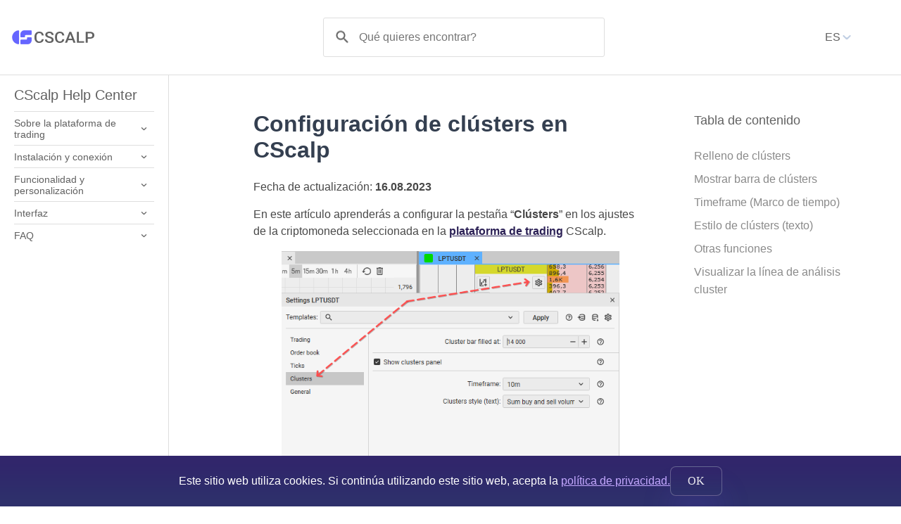

--- FILE ---
content_type: text/html; charset=UTF-8
request_url: https://fsr-develop.com/spa/configuracion-de-clusters
body_size: 16357
content:
<!DOCTYPE html>
<html lang="es-ES">
<head>
	<link rel="icon" type="image/x-icon" href="https://fsr-develop.com/wp-content/themes/fsr-develop/assets/img/favicon.png">
    <meta name="viewport" content="width=device-width, initial-scale=1.0">
    <!-- WP head -->
    <meta name='robots' content='index, follow, max-image-preview:large, max-snippet:-1, max-video-preview:-1' />

	<!-- This site is optimized with the Yoast SEO plugin v25.5 - https://yoast.com/wordpress/plugins/seo/ -->
	<title>Configuración de clústers en CScalp</title>
	<meta name="description" content="Descubre cómo hacer configuración de clústers en los ajustes de criptomonedas en la plataforma de trading CScalp." />
	<link rel="canonical" href="https://fsr-develop.com/spa/configuracion-de-clusters" />
	<meta property="og:locale" content="es_ES" />
	<meta property="og:type" content="article" />
	<meta property="og:title" content="Configuración de clústers en CScalp" />
	<meta property="og:description" content="Descubre cómo hacer configuración de clústers en los ajustes de criptomonedas en la plataforma de trading CScalp." />
	<meta property="og:url" content="https://fsr-develop.com/spa/configuracion-de-clusters" />
	<meta property="og:site_name" content="CScalp - official website" />
	<meta property="article:published_time" content="2023-03-03T19:34:50+00:00" />
	<meta property="article:modified_time" content="2024-09-16T11:50:10+00:00" />
	<meta property="og:image" content="https://fsr-develop.com/wp-content/uploads/2024/09/13_traders_diaries_1-17.png" />
	<meta property="og:image:width" content="630" />
	<meta property="og:image:height" content="280" />
	<meta property="og:image:type" content="image/png" />
	<meta name="author" content="Илья Ефимов" />
	<meta name="twitter:card" content="summary_large_image" />
	<meta name="twitter:label1" content="Escrito por" />
	<meta name="twitter:data1" content="Илья Ефимов" />
	<meta name="twitter:label2" content="Tiempo de lectura" />
	<meta name="twitter:data2" content="5 minutos" />
	<script type="application/ld+json" class="yoast-schema-graph">{"@context":"https://schema.org","@graph":[{"@type":"WebPage","@id":"https://fsr-develop.com/spa/configuracion-de-clusters","url":"https://fsr-develop.com/spa/configuracion-de-clusters","name":"Configuración de clústers en CScalp","isPartOf":{"@id":"https://fsr-develop.com/spa/#website"},"primaryImageOfPage":{"@id":"https://fsr-develop.com/spa/configuracion-de-clusters#primaryimage"},"image":{"@id":"https://fsr-develop.com/spa/configuracion-de-clusters#primaryimage"},"thumbnailUrl":"https://fsr-develop.com/wp-content/uploads/2024/09/13_traders_diaries_1-17.png","datePublished":"2023-03-03T19:34:50+00:00","dateModified":"2024-09-16T11:50:10+00:00","author":{"@id":"https://fsr-develop.com/spa/#/schema/person/92a5a60118c686046569b315a0c51f51"},"description":"Descubre cómo hacer configuración de clústers en los ajustes de criptomonedas en la plataforma de trading CScalp.","breadcrumb":{"@id":"https://fsr-develop.com/spa/configuracion-de-clusters#breadcrumb"},"inLanguage":"es","potentialAction":[{"@type":"ReadAction","target":["https://fsr-develop.com/spa/configuracion-de-clusters"]}]},{"@type":"ImageObject","inLanguage":"es","@id":"https://fsr-develop.com/spa/configuracion-de-clusters#primaryimage","url":"https://fsr-develop.com/wp-content/uploads/2024/09/13_traders_diaries_1-17.png","contentUrl":"https://fsr-develop.com/wp-content/uploads/2024/09/13_traders_diaries_1-17.png","width":630,"height":280},{"@type":"BreadcrumbList","@id":"https://fsr-develop.com/spa/configuracion-de-clusters#breadcrumb","itemListElement":[{"@type":"ListItem","position":1,"name":"На главную","item":"https://fsr-develop.com/spa/"},{"@type":"ListItem","position":2,"name":"Configuración de clústers en CScalp"}]},{"@type":"WebSite","@id":"https://fsr-develop.com/spa/#website","url":"https://fsr-develop.com/spa/","name":"CScalp - official website","description":"","potentialAction":[{"@type":"SearchAction","target":{"@type":"EntryPoint","urlTemplate":"https://fsr-develop.com/spa/?s={search_term_string}"},"query-input":{"@type":"PropertyValueSpecification","valueRequired":true,"valueName":"search_term_string"}}],"inLanguage":"es"}]}</script>
	<!-- / Yoast SEO plugin. -->


<style id='wp-img-auto-sizes-contain-inline-css' type='text/css'>
img:is([sizes=auto i],[sizes^="auto," i]){contain-intrinsic-size:3000px 1500px}
/*# sourceURL=wp-img-auto-sizes-contain-inline-css */
</style>
<style id='wp-block-library-inline-css' type='text/css'>
:root{--wp-block-synced-color:#7a00df;--wp-block-synced-color--rgb:122,0,223;--wp-bound-block-color:var(--wp-block-synced-color);--wp-editor-canvas-background:#ddd;--wp-admin-theme-color:#007cba;--wp-admin-theme-color--rgb:0,124,186;--wp-admin-theme-color-darker-10:#006ba1;--wp-admin-theme-color-darker-10--rgb:0,107,160.5;--wp-admin-theme-color-darker-20:#005a87;--wp-admin-theme-color-darker-20--rgb:0,90,135;--wp-admin-border-width-focus:2px}@media (min-resolution:192dpi){:root{--wp-admin-border-width-focus:1.5px}}.wp-element-button{cursor:pointer}:root .has-very-light-gray-background-color{background-color:#eee}:root .has-very-dark-gray-background-color{background-color:#313131}:root .has-very-light-gray-color{color:#eee}:root .has-very-dark-gray-color{color:#313131}:root .has-vivid-green-cyan-to-vivid-cyan-blue-gradient-background{background:linear-gradient(135deg,#00d084,#0693e3)}:root .has-purple-crush-gradient-background{background:linear-gradient(135deg,#34e2e4,#4721fb 50%,#ab1dfe)}:root .has-hazy-dawn-gradient-background{background:linear-gradient(135deg,#faaca8,#dad0ec)}:root .has-subdued-olive-gradient-background{background:linear-gradient(135deg,#fafae1,#67a671)}:root .has-atomic-cream-gradient-background{background:linear-gradient(135deg,#fdd79a,#004a59)}:root .has-nightshade-gradient-background{background:linear-gradient(135deg,#330968,#31cdcf)}:root .has-midnight-gradient-background{background:linear-gradient(135deg,#020381,#2874fc)}:root{--wp--preset--font-size--normal:16px;--wp--preset--font-size--huge:42px}.has-regular-font-size{font-size:1em}.has-larger-font-size{font-size:2.625em}.has-normal-font-size{font-size:var(--wp--preset--font-size--normal)}.has-huge-font-size{font-size:var(--wp--preset--font-size--huge)}.has-text-align-center{text-align:center}.has-text-align-left{text-align:left}.has-text-align-right{text-align:right}.has-fit-text{white-space:nowrap!important}#end-resizable-editor-section{display:none}.aligncenter{clear:both}.items-justified-left{justify-content:flex-start}.items-justified-center{justify-content:center}.items-justified-right{justify-content:flex-end}.items-justified-space-between{justify-content:space-between}.screen-reader-text{border:0;clip-path:inset(50%);height:1px;margin:-1px;overflow:hidden;padding:0;position:absolute;width:1px;word-wrap:normal!important}.screen-reader-text:focus{background-color:#ddd;clip-path:none;color:#444;display:block;font-size:1em;height:auto;left:5px;line-height:normal;padding:15px 23px 14px;text-decoration:none;top:5px;width:auto;z-index:100000}html :where(.has-border-color){border-style:solid}html :where([style*=border-top-color]){border-top-style:solid}html :where([style*=border-right-color]){border-right-style:solid}html :where([style*=border-bottom-color]){border-bottom-style:solid}html :where([style*=border-left-color]){border-left-style:solid}html :where([style*=border-width]){border-style:solid}html :where([style*=border-top-width]){border-top-style:solid}html :where([style*=border-right-width]){border-right-style:solid}html :where([style*=border-bottom-width]){border-bottom-style:solid}html :where([style*=border-left-width]){border-left-style:solid}html :where(img[class*=wp-image-]){height:auto;max-width:100%}:where(figure){margin:0 0 1em}html :where(.is-position-sticky){--wp-admin--admin-bar--position-offset:var(--wp-admin--admin-bar--height,0px)}@media screen and (max-width:600px){html :where(.is-position-sticky){--wp-admin--admin-bar--position-offset:0px}}

/*# sourceURL=wp-block-library-inline-css */
</style><style id='wp-block-heading-inline-css' type='text/css'>
h1:where(.wp-block-heading).has-background,h2:where(.wp-block-heading).has-background,h3:where(.wp-block-heading).has-background,h4:where(.wp-block-heading).has-background,h5:where(.wp-block-heading).has-background,h6:where(.wp-block-heading).has-background{padding:1.25em 2.375em}h1.has-text-align-left[style*=writing-mode]:where([style*=vertical-lr]),h1.has-text-align-right[style*=writing-mode]:where([style*=vertical-rl]),h2.has-text-align-left[style*=writing-mode]:where([style*=vertical-lr]),h2.has-text-align-right[style*=writing-mode]:where([style*=vertical-rl]),h3.has-text-align-left[style*=writing-mode]:where([style*=vertical-lr]),h3.has-text-align-right[style*=writing-mode]:where([style*=vertical-rl]),h4.has-text-align-left[style*=writing-mode]:where([style*=vertical-lr]),h4.has-text-align-right[style*=writing-mode]:where([style*=vertical-rl]),h5.has-text-align-left[style*=writing-mode]:where([style*=vertical-lr]),h5.has-text-align-right[style*=writing-mode]:where([style*=vertical-rl]),h6.has-text-align-left[style*=writing-mode]:where([style*=vertical-lr]),h6.has-text-align-right[style*=writing-mode]:where([style*=vertical-rl]){rotate:180deg}
/*# sourceURL=https://fsr-develop.com/wp-includes/blocks/heading/style.min.css */
</style>
<style id='wp-block-image-inline-css' type='text/css'>
.wp-block-image>a,.wp-block-image>figure>a{display:inline-block}.wp-block-image img{box-sizing:border-box;height:auto;max-width:100%;vertical-align:bottom}@media not (prefers-reduced-motion){.wp-block-image img.hide{visibility:hidden}.wp-block-image img.show{animation:show-content-image .4s}}.wp-block-image[style*=border-radius] img,.wp-block-image[style*=border-radius]>a{border-radius:inherit}.wp-block-image.has-custom-border img{box-sizing:border-box}.wp-block-image.aligncenter{text-align:center}.wp-block-image.alignfull>a,.wp-block-image.alignwide>a{width:100%}.wp-block-image.alignfull img,.wp-block-image.alignwide img{height:auto;width:100%}.wp-block-image .aligncenter,.wp-block-image .alignleft,.wp-block-image .alignright,.wp-block-image.aligncenter,.wp-block-image.alignleft,.wp-block-image.alignright{display:table}.wp-block-image .aligncenter>figcaption,.wp-block-image .alignleft>figcaption,.wp-block-image .alignright>figcaption,.wp-block-image.aligncenter>figcaption,.wp-block-image.alignleft>figcaption,.wp-block-image.alignright>figcaption{caption-side:bottom;display:table-caption}.wp-block-image .alignleft{float:left;margin:.5em 1em .5em 0}.wp-block-image .alignright{float:right;margin:.5em 0 .5em 1em}.wp-block-image .aligncenter{margin-left:auto;margin-right:auto}.wp-block-image :where(figcaption){margin-bottom:1em;margin-top:.5em}.wp-block-image.is-style-circle-mask img{border-radius:9999px}@supports ((-webkit-mask-image:none) or (mask-image:none)) or (-webkit-mask-image:none){.wp-block-image.is-style-circle-mask img{border-radius:0;-webkit-mask-image:url('data:image/svg+xml;utf8,<svg viewBox="0 0 100 100" xmlns="http://www.w3.org/2000/svg"><circle cx="50" cy="50" r="50"/></svg>');mask-image:url('data:image/svg+xml;utf8,<svg viewBox="0 0 100 100" xmlns="http://www.w3.org/2000/svg"><circle cx="50" cy="50" r="50"/></svg>');mask-mode:alpha;-webkit-mask-position:center;mask-position:center;-webkit-mask-repeat:no-repeat;mask-repeat:no-repeat;-webkit-mask-size:contain;mask-size:contain}}:root :where(.wp-block-image.is-style-rounded img,.wp-block-image .is-style-rounded img){border-radius:9999px}.wp-block-image figure{margin:0}.wp-lightbox-container{display:flex;flex-direction:column;position:relative}.wp-lightbox-container img{cursor:zoom-in}.wp-lightbox-container img:hover+button{opacity:1}.wp-lightbox-container button{align-items:center;backdrop-filter:blur(16px) saturate(180%);background-color:#5a5a5a40;border:none;border-radius:4px;cursor:zoom-in;display:flex;height:20px;justify-content:center;opacity:0;padding:0;position:absolute;right:16px;text-align:center;top:16px;width:20px;z-index:100}@media not (prefers-reduced-motion){.wp-lightbox-container button{transition:opacity .2s ease}}.wp-lightbox-container button:focus-visible{outline:3px auto #5a5a5a40;outline:3px auto -webkit-focus-ring-color;outline-offset:3px}.wp-lightbox-container button:hover{cursor:pointer;opacity:1}.wp-lightbox-container button:focus{opacity:1}.wp-lightbox-container button:focus,.wp-lightbox-container button:hover,.wp-lightbox-container button:not(:hover):not(:active):not(.has-background){background-color:#5a5a5a40;border:none}.wp-lightbox-overlay{box-sizing:border-box;cursor:zoom-out;height:100vh;left:0;overflow:hidden;position:fixed;top:0;visibility:hidden;width:100%;z-index:100000}.wp-lightbox-overlay .close-button{align-items:center;cursor:pointer;display:flex;justify-content:center;min-height:40px;min-width:40px;padding:0;position:absolute;right:calc(env(safe-area-inset-right) + 16px);top:calc(env(safe-area-inset-top) + 16px);z-index:5000000}.wp-lightbox-overlay .close-button:focus,.wp-lightbox-overlay .close-button:hover,.wp-lightbox-overlay .close-button:not(:hover):not(:active):not(.has-background){background:none;border:none}.wp-lightbox-overlay .lightbox-image-container{height:var(--wp--lightbox-container-height);left:50%;overflow:hidden;position:absolute;top:50%;transform:translate(-50%,-50%);transform-origin:top left;width:var(--wp--lightbox-container-width);z-index:9999999999}.wp-lightbox-overlay .wp-block-image{align-items:center;box-sizing:border-box;display:flex;height:100%;justify-content:center;margin:0;position:relative;transform-origin:0 0;width:100%;z-index:3000000}.wp-lightbox-overlay .wp-block-image img{height:var(--wp--lightbox-image-height);min-height:var(--wp--lightbox-image-height);min-width:var(--wp--lightbox-image-width);width:var(--wp--lightbox-image-width)}.wp-lightbox-overlay .wp-block-image figcaption{display:none}.wp-lightbox-overlay button{background:none;border:none}.wp-lightbox-overlay .scrim{background-color:#fff;height:100%;opacity:.9;position:absolute;width:100%;z-index:2000000}.wp-lightbox-overlay.active{visibility:visible}@media not (prefers-reduced-motion){.wp-lightbox-overlay.active{animation:turn-on-visibility .25s both}.wp-lightbox-overlay.active img{animation:turn-on-visibility .35s both}.wp-lightbox-overlay.show-closing-animation:not(.active){animation:turn-off-visibility .35s both}.wp-lightbox-overlay.show-closing-animation:not(.active) img{animation:turn-off-visibility .25s both}.wp-lightbox-overlay.zoom.active{animation:none;opacity:1;visibility:visible}.wp-lightbox-overlay.zoom.active .lightbox-image-container{animation:lightbox-zoom-in .4s}.wp-lightbox-overlay.zoom.active .lightbox-image-container img{animation:none}.wp-lightbox-overlay.zoom.active .scrim{animation:turn-on-visibility .4s forwards}.wp-lightbox-overlay.zoom.show-closing-animation:not(.active){animation:none}.wp-lightbox-overlay.zoom.show-closing-animation:not(.active) .lightbox-image-container{animation:lightbox-zoom-out .4s}.wp-lightbox-overlay.zoom.show-closing-animation:not(.active) .lightbox-image-container img{animation:none}.wp-lightbox-overlay.zoom.show-closing-animation:not(.active) .scrim{animation:turn-off-visibility .4s forwards}}@keyframes show-content-image{0%{visibility:hidden}99%{visibility:hidden}to{visibility:visible}}@keyframes turn-on-visibility{0%{opacity:0}to{opacity:1}}@keyframes turn-off-visibility{0%{opacity:1;visibility:visible}99%{opacity:0;visibility:visible}to{opacity:0;visibility:hidden}}@keyframes lightbox-zoom-in{0%{transform:translate(calc((-100vw + var(--wp--lightbox-scrollbar-width))/2 + var(--wp--lightbox-initial-left-position)),calc(-50vh + var(--wp--lightbox-initial-top-position))) scale(var(--wp--lightbox-scale))}to{transform:translate(-50%,-50%) scale(1)}}@keyframes lightbox-zoom-out{0%{transform:translate(-50%,-50%) scale(1);visibility:visible}99%{visibility:visible}to{transform:translate(calc((-100vw + var(--wp--lightbox-scrollbar-width))/2 + var(--wp--lightbox-initial-left-position)),calc(-50vh + var(--wp--lightbox-initial-top-position))) scale(var(--wp--lightbox-scale));visibility:hidden}}
/*# sourceURL=https://fsr-develop.com/wp-includes/blocks/image/style.min.css */
</style>
<style id='wp-block-paragraph-inline-css' type='text/css'>
.is-small-text{font-size:.875em}.is-regular-text{font-size:1em}.is-large-text{font-size:2.25em}.is-larger-text{font-size:3em}.has-drop-cap:not(:focus):first-letter{float:left;font-size:8.4em;font-style:normal;font-weight:100;line-height:.68;margin:.05em .1em 0 0;text-transform:uppercase}body.rtl .has-drop-cap:not(:focus):first-letter{float:none;margin-left:.1em}p.has-drop-cap.has-background{overflow:hidden}:root :where(p.has-background){padding:1.25em 2.375em}:where(p.has-text-color:not(.has-link-color)) a{color:inherit}p.has-text-align-left[style*="writing-mode:vertical-lr"],p.has-text-align-right[style*="writing-mode:vertical-rl"]{rotate:180deg}
/*# sourceURL=https://fsr-develop.com/wp-includes/blocks/paragraph/style.min.css */
</style>
<style id='global-styles-inline-css' type='text/css'>
:root{--wp--preset--aspect-ratio--square: 1;--wp--preset--aspect-ratio--4-3: 4/3;--wp--preset--aspect-ratio--3-4: 3/4;--wp--preset--aspect-ratio--3-2: 3/2;--wp--preset--aspect-ratio--2-3: 2/3;--wp--preset--aspect-ratio--16-9: 16/9;--wp--preset--aspect-ratio--9-16: 9/16;--wp--preset--color--black: #000000;--wp--preset--color--cyan-bluish-gray: #abb8c3;--wp--preset--color--white: #ffffff;--wp--preset--color--pale-pink: #f78da7;--wp--preset--color--vivid-red: #cf2e2e;--wp--preset--color--luminous-vivid-orange: #ff6900;--wp--preset--color--luminous-vivid-amber: #fcb900;--wp--preset--color--light-green-cyan: #7bdcb5;--wp--preset--color--vivid-green-cyan: #00d084;--wp--preset--color--pale-cyan-blue: #8ed1fc;--wp--preset--color--vivid-cyan-blue: #0693e3;--wp--preset--color--vivid-purple: #9b51e0;--wp--preset--color--main: #6ef3ff;--wp--preset--gradient--vivid-cyan-blue-to-vivid-purple: linear-gradient(135deg,rgb(6,147,227) 0%,rgb(155,81,224) 100%);--wp--preset--gradient--light-green-cyan-to-vivid-green-cyan: linear-gradient(135deg,rgb(122,220,180) 0%,rgb(0,208,130) 100%);--wp--preset--gradient--luminous-vivid-amber-to-luminous-vivid-orange: linear-gradient(135deg,rgb(252,185,0) 0%,rgb(255,105,0) 100%);--wp--preset--gradient--luminous-vivid-orange-to-vivid-red: linear-gradient(135deg,rgb(255,105,0) 0%,rgb(207,46,46) 100%);--wp--preset--gradient--very-light-gray-to-cyan-bluish-gray: linear-gradient(135deg,rgb(238,238,238) 0%,rgb(169,184,195) 100%);--wp--preset--gradient--cool-to-warm-spectrum: linear-gradient(135deg,rgb(74,234,220) 0%,rgb(151,120,209) 20%,rgb(207,42,186) 40%,rgb(238,44,130) 60%,rgb(251,105,98) 80%,rgb(254,248,76) 100%);--wp--preset--gradient--blush-light-purple: linear-gradient(135deg,rgb(255,206,236) 0%,rgb(152,150,240) 100%);--wp--preset--gradient--blush-bordeaux: linear-gradient(135deg,rgb(254,205,165) 0%,rgb(254,45,45) 50%,rgb(107,0,62) 100%);--wp--preset--gradient--luminous-dusk: linear-gradient(135deg,rgb(255,203,112) 0%,rgb(199,81,192) 50%,rgb(65,88,208) 100%);--wp--preset--gradient--pale-ocean: linear-gradient(135deg,rgb(255,245,203) 0%,rgb(182,227,212) 50%,rgb(51,167,181) 100%);--wp--preset--gradient--electric-grass: linear-gradient(135deg,rgb(202,248,128) 0%,rgb(113,206,126) 100%);--wp--preset--gradient--midnight: linear-gradient(135deg,rgb(2,3,129) 0%,rgb(40,116,252) 100%);--wp--preset--font-size--small: 13px;--wp--preset--font-size--medium: 20px;--wp--preset--font-size--large: 36px;--wp--preset--font-size--x-large: 42px;--wp--preset--spacing--20: 0.44rem;--wp--preset--spacing--30: 0.67rem;--wp--preset--spacing--40: 1rem;--wp--preset--spacing--50: 1.5rem;--wp--preset--spacing--60: 2.25rem;--wp--preset--spacing--70: 3.38rem;--wp--preset--spacing--80: 5.06rem;--wp--preset--shadow--natural: 6px 6px 9px rgba(0, 0, 0, 0.2);--wp--preset--shadow--deep: 12px 12px 50px rgba(0, 0, 0, 0.4);--wp--preset--shadow--sharp: 6px 6px 0px rgba(0, 0, 0, 0.2);--wp--preset--shadow--outlined: 6px 6px 0px -3px rgb(255, 255, 255), 6px 6px rgb(0, 0, 0);--wp--preset--shadow--crisp: 6px 6px 0px rgb(0, 0, 0);}:where(body) { margin: 0; }.wp-site-blocks > .alignleft { float: left; margin-right: 2em; }.wp-site-blocks > .alignright { float: right; margin-left: 2em; }.wp-site-blocks > .aligncenter { justify-content: center; margin-left: auto; margin-right: auto; }:where(.is-layout-flex){gap: 0.5em;}:where(.is-layout-grid){gap: 0.5em;}.is-layout-flow > .alignleft{float: left;margin-inline-start: 0;margin-inline-end: 2em;}.is-layout-flow > .alignright{float: right;margin-inline-start: 2em;margin-inline-end: 0;}.is-layout-flow > .aligncenter{margin-left: auto !important;margin-right: auto !important;}.is-layout-constrained > .alignleft{float: left;margin-inline-start: 0;margin-inline-end: 2em;}.is-layout-constrained > .alignright{float: right;margin-inline-start: 2em;margin-inline-end: 0;}.is-layout-constrained > .aligncenter{margin-left: auto !important;margin-right: auto !important;}.is-layout-constrained > :where(:not(.alignleft):not(.alignright):not(.alignfull)){margin-left: auto !important;margin-right: auto !important;}body .is-layout-flex{display: flex;}.is-layout-flex{flex-wrap: wrap;align-items: center;}.is-layout-flex > :is(*, div){margin: 0;}body .is-layout-grid{display: grid;}.is-layout-grid > :is(*, div){margin: 0;}body{padding-top: 0px;padding-right: 0px;padding-bottom: 0px;padding-left: 0px;}a:where(:not(.wp-element-button)){text-decoration: underline;}:root :where(.wp-element-button, .wp-block-button__link){background-color: #32373c;border-width: 0;color: #fff;font-family: inherit;font-size: inherit;font-style: inherit;font-weight: inherit;letter-spacing: inherit;line-height: inherit;padding-top: calc(0.667em + 2px);padding-right: calc(1.333em + 2px);padding-bottom: calc(0.667em + 2px);padding-left: calc(1.333em + 2px);text-decoration: none;text-transform: inherit;}.has-black-color{color: var(--wp--preset--color--black) !important;}.has-cyan-bluish-gray-color{color: var(--wp--preset--color--cyan-bluish-gray) !important;}.has-white-color{color: var(--wp--preset--color--white) !important;}.has-pale-pink-color{color: var(--wp--preset--color--pale-pink) !important;}.has-vivid-red-color{color: var(--wp--preset--color--vivid-red) !important;}.has-luminous-vivid-orange-color{color: var(--wp--preset--color--luminous-vivid-orange) !important;}.has-luminous-vivid-amber-color{color: var(--wp--preset--color--luminous-vivid-amber) !important;}.has-light-green-cyan-color{color: var(--wp--preset--color--light-green-cyan) !important;}.has-vivid-green-cyan-color{color: var(--wp--preset--color--vivid-green-cyan) !important;}.has-pale-cyan-blue-color{color: var(--wp--preset--color--pale-cyan-blue) !important;}.has-vivid-cyan-blue-color{color: var(--wp--preset--color--vivid-cyan-blue) !important;}.has-vivid-purple-color{color: var(--wp--preset--color--vivid-purple) !important;}.has-main-color{color: var(--wp--preset--color--main) !important;}.has-black-background-color{background-color: var(--wp--preset--color--black) !important;}.has-cyan-bluish-gray-background-color{background-color: var(--wp--preset--color--cyan-bluish-gray) !important;}.has-white-background-color{background-color: var(--wp--preset--color--white) !important;}.has-pale-pink-background-color{background-color: var(--wp--preset--color--pale-pink) !important;}.has-vivid-red-background-color{background-color: var(--wp--preset--color--vivid-red) !important;}.has-luminous-vivid-orange-background-color{background-color: var(--wp--preset--color--luminous-vivid-orange) !important;}.has-luminous-vivid-amber-background-color{background-color: var(--wp--preset--color--luminous-vivid-amber) !important;}.has-light-green-cyan-background-color{background-color: var(--wp--preset--color--light-green-cyan) !important;}.has-vivid-green-cyan-background-color{background-color: var(--wp--preset--color--vivid-green-cyan) !important;}.has-pale-cyan-blue-background-color{background-color: var(--wp--preset--color--pale-cyan-blue) !important;}.has-vivid-cyan-blue-background-color{background-color: var(--wp--preset--color--vivid-cyan-blue) !important;}.has-vivid-purple-background-color{background-color: var(--wp--preset--color--vivid-purple) !important;}.has-main-background-color{background-color: var(--wp--preset--color--main) !important;}.has-black-border-color{border-color: var(--wp--preset--color--black) !important;}.has-cyan-bluish-gray-border-color{border-color: var(--wp--preset--color--cyan-bluish-gray) !important;}.has-white-border-color{border-color: var(--wp--preset--color--white) !important;}.has-pale-pink-border-color{border-color: var(--wp--preset--color--pale-pink) !important;}.has-vivid-red-border-color{border-color: var(--wp--preset--color--vivid-red) !important;}.has-luminous-vivid-orange-border-color{border-color: var(--wp--preset--color--luminous-vivid-orange) !important;}.has-luminous-vivid-amber-border-color{border-color: var(--wp--preset--color--luminous-vivid-amber) !important;}.has-light-green-cyan-border-color{border-color: var(--wp--preset--color--light-green-cyan) !important;}.has-vivid-green-cyan-border-color{border-color: var(--wp--preset--color--vivid-green-cyan) !important;}.has-pale-cyan-blue-border-color{border-color: var(--wp--preset--color--pale-cyan-blue) !important;}.has-vivid-cyan-blue-border-color{border-color: var(--wp--preset--color--vivid-cyan-blue) !important;}.has-vivid-purple-border-color{border-color: var(--wp--preset--color--vivid-purple) !important;}.has-main-border-color{border-color: var(--wp--preset--color--main) !important;}.has-vivid-cyan-blue-to-vivid-purple-gradient-background{background: var(--wp--preset--gradient--vivid-cyan-blue-to-vivid-purple) !important;}.has-light-green-cyan-to-vivid-green-cyan-gradient-background{background: var(--wp--preset--gradient--light-green-cyan-to-vivid-green-cyan) !important;}.has-luminous-vivid-amber-to-luminous-vivid-orange-gradient-background{background: var(--wp--preset--gradient--luminous-vivid-amber-to-luminous-vivid-orange) !important;}.has-luminous-vivid-orange-to-vivid-red-gradient-background{background: var(--wp--preset--gradient--luminous-vivid-orange-to-vivid-red) !important;}.has-very-light-gray-to-cyan-bluish-gray-gradient-background{background: var(--wp--preset--gradient--very-light-gray-to-cyan-bluish-gray) !important;}.has-cool-to-warm-spectrum-gradient-background{background: var(--wp--preset--gradient--cool-to-warm-spectrum) !important;}.has-blush-light-purple-gradient-background{background: var(--wp--preset--gradient--blush-light-purple) !important;}.has-blush-bordeaux-gradient-background{background: var(--wp--preset--gradient--blush-bordeaux) !important;}.has-luminous-dusk-gradient-background{background: var(--wp--preset--gradient--luminous-dusk) !important;}.has-pale-ocean-gradient-background{background: var(--wp--preset--gradient--pale-ocean) !important;}.has-electric-grass-gradient-background{background: var(--wp--preset--gradient--electric-grass) !important;}.has-midnight-gradient-background{background: var(--wp--preset--gradient--midnight) !important;}.has-small-font-size{font-size: var(--wp--preset--font-size--small) !important;}.has-medium-font-size{font-size: var(--wp--preset--font-size--medium) !important;}.has-large-font-size{font-size: var(--wp--preset--font-size--large) !important;}.has-x-large-font-size{font-size: var(--wp--preset--font-size--x-large) !important;}
/*# sourceURL=global-styles-inline-css */
</style>

<link rel='stylesheet' id='ub-extension-style-css-css' href='https://fsr-develop.com/wp-content/plugins/ultimate-blocks/src/extensions/style.css' type='text/css' media='all' />
<link rel='stylesheet' id='ez-toc-css' href='https://fsr-develop.com/wp-content/plugins/easy-table-of-contents/assets/css/screen.min.css?ver=2.0.75' type='text/css' media='all' />
<style id='ez-toc-inline-css' type='text/css'>
div#ez-toc-container .ez-toc-title {font-size: 18px;}div#ez-toc-container .ez-toc-title {font-weight: 500;}div#ez-toc-container ul li , div#ez-toc-container ul li a {font-size: 16px;}div#ez-toc-container ul li , div#ez-toc-container ul li a {font-weight: 500;}div#ez-toc-container nav ul ul li {font-size: 16px;}div#ez-toc-container {background: #fff;border: 1px solid #ffffff;}div#ez-toc-container p.ez-toc-title , #ez-toc-container .ez_toc_custom_title_icon , #ez-toc-container .ez_toc_custom_toc_icon {color: #616161;}div#ez-toc-container ul.ez-toc-list a {color: #8a8a8a;}div#ez-toc-container ul.ez-toc-list a:hover {color: #353535;}div#ez-toc-container ul.ez-toc-list a:visited {color: #353535;}
/*# sourceURL=ez-toc-inline-css */
</style>
<link rel='stylesheet' id='styles-css-css' href='https://fsr-develop.com/wp-content/themes/fsr-develop/assets/styles/main-styles.css' type='text/css' media='all' />
<link rel='stylesheet' id='fonts-css-css' href='https://fsr-develop.com/wp-content/themes/fsr-develop/assets/fonts/stylesheet.css' type='text/css' media='all' />
<link rel='stylesheet' id='fancybox-css-css' href='https://fsr-develop.com/wp-content/themes/fsr-develop/assets/styles/fancybox.min.css' type='text/css' media='all' />
<link rel='stylesheet' id='snow-css-css' href='https://fsr-develop.com/wp-content/themes/fsr-develop/assets/styles/snow.min.css' type='text/css' media='all' />
<link rel='stylesheet' id='relevanssi-live-search-css' href='https://fsr-develop.com/wp-content/plugins/relevanssi-live-ajax-search/assets/styles/style.css?ver=2.5' type='text/css' media='all' />
<link rel="icon" href="https://fsr-develop.com/wp-content/uploads/2023/07/Frame-140-150x150.png" sizes="32x32" />
<link rel="icon" href="https://fsr-develop.com/wp-content/uploads/2023/07/Frame-140.png" sizes="192x192" />
<link rel="apple-touch-icon" href="https://fsr-develop.com/wp-content/uploads/2023/07/Frame-140.png" />
<meta name="msapplication-TileImage" content="https://fsr-develop.com/wp-content/uploads/2023/07/Frame-140.png" />
    <!-- End WP head -->
    <script type="application/ld+json">
    {
        "@context": "https://schema.org/",
        "@type": "WPHeader",
        "name": "Configuración de clústers en CScalp",
        "description": "Descubre cómo hacer configuración de clústers en los ajustes de criptomonedas en la plataforma de trading CScalp.",
        "url": "https://fsr-develop.com/spa/configuracion-de-clusters"
    }
    </script>
    <!-- Google Tag Manager -->
    <script>
    function loadGTM() {
        (function(w,d,s,l,i){w[l]=w[l]||[];w[l].push({'gtm.start':
        new Date().getTime(),event:'gtm.js'});var f=d.getElementsByTagName(s)[0],
        j=d.createElement(s),dl=l!='dataLayer'?'&l='+l:'';j.async=true;j.src=
        'https://www.googletagmanager.com/gtm.js?id='+i+dl;f.parentNode.insertBefore(j,f);
        })(window,document,'script','dataLayer','GTM-NK6XJJH');
    }
    document.addEventListener('scroll', loadGTM, {once: true});
    document.addEventListener('mousemove', loadGTM, {once: true});
    document.addEventListener('touchstart', loadGTM, {once: true});
    document.addEventListener('click', loadGTM, {once: true});
    </script>
    <!-- End Google Tag Manager -->
</head>
<body class="theme-light with-sidebar">

<!-- Google Tag Manager (noscript) -->
<noscript><iframe src="https://www.googletagmanager.com/ns.html?id=GTM-NK6XJJH"
height="0" width="0" style="display:none;visibility:hidden"></iframe></noscript>
<!-- End Google Tag Manager (noscript) -->

<header class="header-with-sidebar">
    <div class="container-with-sidebar">
        <div class="wrapper_blocks-header">
            <div class="header-logo">
                <a href="https://fsr-develop.com/spa"><img src="https://fsr-develop.com/wp-content/themes/fsr-develop/assets/images/logo-dark.png" alt="CScalp" title="CScalp"></a>
            </div>
            <div class="header-search">
                <form class="search-main" method="get" action="https://fsr-develop.com/spa/">
    <input aria-label="Search" class="search-text" name="s" data-rlvlive="true" data-rlvparentel="#rlvlive_1" data-rlvconfig="default" id="s" placeholder="Qué quieres encontrar?" />
    <!-- <button>SEARCH</button> -->
<span class="relevanssi-live-search-instructions">Cuando hay resultados autocompletados, puedes utilizar las flechas de arriba y abajo para revisarlos y Enter para ir a la página deseada. Lo usuarios de dispositivos táctiles exploran al tacto con gestos de desplazamiento.</span><div id="rlvlive_1"></div></form>            </div>
            <div class="header-menus">
                <div class="wrapper-topmenu">
                    <div class="menu-glavnoe-menyu-spa-container"><ul id="menu-glavnoe-menyu-spa" class="menu-header"><li id="menu-item-24221" class="menu-item menu-item-type-custom menu-item-object-custom menu-item-has-children menu-item-24221"><a>Exchanges</a>
<ul class="sub-menu">
	<li id="menu-item-24222" class="menu-item menu-item-type-post_type menu-item-object-post menu-item-24222"><a href="https://fsr-develop.com/spa/binance-futuros-trading-con-cscalp">Binance</a></li>
	<li id="menu-item-24223" class="menu-item menu-item-type-post_type menu-item-object-post menu-item-24223"><a href="https://fsr-develop.com/spa/?p=21109">Bybit</a></li>
	<li id="menu-item-24224" class="menu-item menu-item-type-post_type menu-item-object-post menu-item-24224"><a href="https://fsr-develop.com/spa/como-operar-en-bitmex-con-cscalp">BitMEX</a></li>
	<li id="menu-item-24225" class="menu-item menu-item-type-post_type menu-item-object-post menu-item-24225"><a href="https://fsr-develop.com/spa/trading-en-bitfinex-con-cscalp">Bitfinex</a></li>
	<li id="menu-item-24226" class="menu-item menu-item-type-post_type menu-item-object-post menu-item-24226"><a href="https://fsr-develop.com/spa/como-conectar-cscalp-a-okex-exchange">OKX</a></li>
	<li id="menu-item-24227" class="menu-item menu-item-type-post_type menu-item-object-post menu-item-24227"><a href="https://fsr-develop.com/spa/dydx-exchange-trading-con-cscalp">dYdX</a></li>
	<li id="menu-item-24228" class="menu-item menu-item-type-post_type menu-item-object-post menu-item-24228"><a href="https://fsr-develop.com/spa/trading-en-phemex-exchange-con-cscalp">Phemex</a></li>
	<li id="menu-item-24229" class="menu-item menu-item-type-post_type menu-item-object-post menu-item-24229"><a href="https://fsr-develop.com/spa/huobi-exchange-trading-con-cscalp">HTX</a></li>
</ul>
</li>
<li id="menu-item-24230" class="menu-item menu-item-type-post_type menu-item-object-page menu-item-24230"><a href="https://fsr-develop.com/spa/centro-de-ayuda">Centro de ayuda</a></li>
<li id="menu-item-24231" class="menu-item menu-item-type-post_type menu-item-object-page menu-item-24231"><a href="https://fsr-develop.com/spa/blog">Blog</a></li>
<li id="menu-item-24232" class="menu-item menu-item-type-post_type menu-item-object-page menu-item-24232"><a href="https://fsr-develop.com/spa/el-diario-del-trader">Diario de Trading</a></li>
<li id="menu-item-24268" class="menu-item menu-item-type-post_type menu-item-object-page menu-item-24268"><a href="https://fsr-develop.com/spa/curso-de-trading-gratis">Curso de trading gratis</a></li>
</ul></div>                </div>
                                <div class="lang">
                    <span class="button-lang">
                        ES 
                        <span class="wrapper_lang-arrow"></span>           
                    </span>
                    <div class="menu-pereklyuchatel-yazykov-container"><ul class="dropdown-list"><li id="menu-item-592" class="menu-item menu-item-type-custom menu-item-object-custom menu-item-592"><a href="https://fsr-develop.com/">English</a></li>
<li id="menu-item-593" class="menu-item menu-item-type-custom menu-item-object-custom menu-item-593"><a href="https://fsr-develop.ru/">Русский</a></li>
<li id="menu-item-4832" class="menu-item menu-item-type-custom menu-item-object-custom menu-item-4832"><a href="https://fsr-develop.com/pol">Polski</a></li>
<li id="menu-item-4833" class="menu-item menu-item-type-custom menu-item-object-custom menu-item-4833"><a href="https://fsr-develop.com/ukr">Українська</a></li>
<li id="menu-item-4834" class="menu-item menu-item-type-custom menu-item-object-custom menu-item-4834"><a href="https://fsr-develop.com/fra">Français</a></li>
<li id="menu-item-4835" class="menu-item menu-item-type-custom menu-item-object-custom menu-item-home menu-item-4835"><a href="https://fsr-develop.com/spa">Español</a></li>
<li id="menu-item-4836" class="menu-item menu-item-type-custom menu-item-object-custom menu-item-4836"><a href="https://fsr-develop.com/deu">Deutsch</a></li>
<li id="menu-item-4837" class="menu-item menu-item-type-custom menu-item-object-custom menu-item-4837"><a href="https://fsr-develop.com/tur">Türkçe</a></li>
<li id="menu-item-4838" class="menu-item menu-item-type-custom menu-item-object-custom menu-item-4838"><a href="https://fsr-develop.com/chn">简体中文</a></li>
</ul></div>                </div>
                <div class="menu-icon-wrapper" id="menu-icon-wrapper">
                    <div class="menu-icon"></div> 
                </div>               
            </div>
        </div>
    </div>
</header>
<main class="main-with-sidebar">
    <div class="menu-icon-wrapper_sidebar" id="menu-icon-wrapper_sidebar">
        <div class="menu-icon_sidebar"></div> 
    </div>
    <div class="post-sidebar">
        <div class="sidebar-cross"><img class="sidebar-cross_image" src="https://fsr-develop.com/wp-content/themes/fsr-develop/assets/img/cross.png" alt="close" title="close"></div>
        <a href="https://fsr-develop.com/spa/centro-de-ayuda-de-cscalp" class="sidebar_link-top">CScalp Help Center</a>
        <div class="sidebar-menu">
            <div class="menu-sidebar-menyu-dlya-sc-cscalp-spa-container"><ul id="menu-sidebar-menyu-dlya-sc-cscalp-spa" class="menu"><li id="menu-item-24607" class="menu-item menu-item-type-custom menu-item-object-custom menu-item-has-children menu-item-24607"><a>Sobre la plataforma de trading</a>
<ul class="sub-menu">
	<li id="menu-item-24613" class="menu-item menu-item-type-post_type menu-item-object-post menu-item-24613"><a href="https://fsr-develop.com/spa/mejores-exchanges-para-trading">Conexiones disponibles</a></li>
	<li id="menu-item-24614" class="menu-item menu-item-type-custom menu-item-object-custom menu-item-24614"><a>Requisitos del sistema</a></li>
	<li id="menu-item-24615" class="menu-item menu-item-type-post_type menu-item-object-post menu-item-24615"><a href="https://fsr-develop.com/spa/trading-en-macos">— CScalp para MacOS</a></li>
	<li id="menu-item-24616" class="menu-item menu-item-type-post_type menu-item-object-post menu-item-24616"><a href="https://fsr-develop.com/spa/trading-en-linux">— CScalp para Linux</a></li>
	<li id="menu-item-24617" class="menu-item menu-item-type-post_type menu-item-object-post menu-item-24617"><a href="https://fsr-develop.com/spa/proteccion-de-datos-en-cscalp">Protección de datos</a></li>
	<li id="menu-item-24618" class="menu-item menu-item-type-post_type menu-item-object-post menu-item-24618"><a href="https://fsr-develop.com/spa/registro-en-cscalp">Dónde obtener el registro en CScalp</a></li>
</ul>
</li>
<li id="menu-item-24608" class="menu-item menu-item-type-custom menu-item-object-custom menu-item-has-children menu-item-24608"><a>Instalación y conexión</a>
<ul class="sub-menu">
	<li id="menu-item-24619" class="menu-item menu-item-type-post_type menu-item-object-post menu-item-24619"><a href="https://fsr-develop.com/spa/como-descargar-e-instalar-cscalp">Cómo descargar e instalar CScalp</a></li>
	<li id="menu-item-24620" class="menu-item menu-item-type-post_type menu-item-object-post menu-item-24620"><a href="https://fsr-develop.com/spa/launcher-de-cscalp">Launcher</a></li>
	<li id="menu-item-24684" class="menu-item menu-item-type-custom menu-item-object-custom menu-item-24684"><a>Cómo conectar CScalp</a></li>
	<li id="menu-item-24621" class="menu-item menu-item-type-post_type menu-item-object-post menu-item-24621"><a href="https://fsr-develop.com/spa/hacer-trading-en-binance-spot-con-cscalp">— a Binance (Spot)</a></li>
	<li id="menu-item-24622" class="menu-item menu-item-type-post_type menu-item-object-post menu-item-24622"><a href="https://fsr-develop.com/spa/binance-futuros-trading-con-cscalp">— a Binance (Futuros)</a></li>
	<li id="menu-item-24623" class="menu-item menu-item-type-post_type menu-item-object-post menu-item-24623"><a href="https://fsr-develop.com/spa/como-conectar-cscalp-a-los-futuros-trimestral-de-binance">— a Binance (Futuros COIN-M)</a></li>
	<li id="menu-item-24624" class="menu-item menu-item-type-post_type menu-item-object-post menu-item-24624"><a href="https://fsr-develop.com/spa/como-operar-en-bitmex-con-cscalp">— a BitMEX</a></li>
	<li id="menu-item-24625" class="menu-item menu-item-type-post_type menu-item-object-post menu-item-24625"><a href="https://fsr-develop.com/spa/trading-en-bitfinex-con-cscalp">— a Bitfinex</a></li>
	<li id="menu-item-24626" class="menu-item menu-item-type-post_type menu-item-object-post menu-item-24626"><a href="https://fsr-develop.com/spa/como-conectar-cscalp-a-okex-exchange">— a OKX</a></li>
	<li id="menu-item-24627" class="menu-item menu-item-type-post_type menu-item-object-post menu-item-24627"><a href="https://fsr-develop.com/spa/huobi-exchange-trading-con-cscalp">— a Huobi</a></li>
	<li id="menu-item-24628" class="menu-item menu-item-type-post_type menu-item-object-post menu-item-24628"><a href="https://fsr-develop.com/spa/?p=21109">— a Bybit</a></li>
	<li id="menu-item-24629" class="menu-item menu-item-type-post_type menu-item-object-post menu-item-24629"><a href="https://fsr-develop.com/spa/trading-en-phemex-exchange-con-cscalp">— a Phemex</a></li>
	<li id="menu-item-24630" class="menu-item menu-item-type-post_type menu-item-object-post menu-item-24630"><a href="https://fsr-develop.com/spa/dydx-exchange-trading-con-cscalp">— a dYdX</a></li>
	<li id="menu-item-24631" class="menu-item menu-item-type-post_type menu-item-object-post menu-item-24631"><a href="https://fsr-develop.com/spa/como-ejecutar-las-primeras-transacciones-en-cscalp">Cómo realizar las primeras operaciones</a></li>
	<li id="menu-item-24632" class="menu-item menu-item-type-post_type menu-item-object-post menu-item-24632"><a href="https://fsr-develop.com/spa/multicuentas-en-cscalp">Multicuentas</a></li>
</ul>
</li>
<li id="menu-item-24610" class="menu-item menu-item-type-custom menu-item-object-custom menu-item-has-children menu-item-24610"><a>Funcionalidad y personalización</a>
<ul class="sub-menu">
	<li id="menu-item-24633" class="menu-item menu-item-type-post_type menu-item-object-post menu-item-24633"><a href="https://fsr-develop.com/spa/teclas-de-acceso-rapido-para-el-dom-en-cscalp">CONFIGURACIÓN DE LAS TECLAS DE ACCESO RÁPIDO EN CSCALP</a></li>
	<li id="menu-item-24634" class="menu-item menu-item-type-post_type menu-item-object-post menu-item-24634"><a href="https://fsr-develop.com/spa/el-ajuste-de-los-volumenes-de-trabajo-en-cscalp">Configuración del volumen de trading</a></li>
	<li id="menu-item-24635" class="menu-item menu-item-type-post_type menu-item-object-post menu-item-24635"><a href="https://fsr-develop.com/spa/el-ajuste-de-calculadora-de-los-riesgos">Configuración de la calculadora de riesgos</a></li>
	<li id="menu-item-24636" class="menu-item menu-item-type-post_type menu-item-object-post menu-item-24636"><a href="https://fsr-develop.com/spa/como-compactar-el-dom-en-cscalp">Compresión del libro de órdenes</a></li>
	<li id="menu-item-24637" class="menu-item menu-item-type-post_type menu-item-object-post menu-item-24637"><a href="https://fsr-develop.com/spa/migrar-configuracion-de-cscalp">Cómo migrar la configuración de CScalp</a></li>
	<li id="menu-item-24638" class="menu-item menu-item-type-post_type menu-item-object-post menu-item-24638"><a href="https://fsr-develop.com/spa/como-anadir-un-libro-de-ordenes-en-cscalp">Cómo añadir un nuevo libro de órdenes</a></li>
	<li id="menu-item-24639" class="menu-item menu-item-type-post_type menu-item-object-post menu-item-24639"><a href="https://fsr-develop.com/spa/tipos-de-ordenes-en-bolsas-de-criptomonedas">Tipos de órdenes en bolsas de criptomonedas</a></li>
	<li id="menu-item-24640" class="menu-item menu-item-type-post_type menu-item-object-post menu-item-24640"><a href="https://fsr-develop.com/spa/como-configurar-proxy-en-cscalp">Cómo configurar Proxy en CScalp</a></li>
	<li id="menu-item-24641" class="menu-item menu-item-type-post_type menu-item-object-post menu-item-24641"><a href="https://fsr-develop.com/spa/datos-de-mercado-en-cscalp">Datos de Mercado</a></li>
	<li id="menu-item-24642" class="menu-item menu-item-type-post_type menu-item-object-post menu-item-24642"><a href="https://fsr-develop.com/spa/lista-de-observacion-de-trading">LISTA DE OBSERVACIÓN DE TRADING Y LINKING EN CSCALP</a></li>
	<li id="menu-item-24643" class="menu-item menu-item-type-post_type menu-item-object-post menu-item-24643"><a href="https://fsr-develop.com/spa/como-reducir-la-latencia-en-cscalp">Cómo reducir la latencia</a></li>
</ul>
</li>
<li id="menu-item-24611" class="menu-item menu-item-type-custom menu-item-object-custom menu-item-has-children menu-item-24611"><a>Interfaz</a>
<ul class="sub-menu">
	<li id="menu-item-24644" class="menu-item menu-item-type-post_type menu-item-object-post menu-item-24644"><a href="https://fsr-develop.com/spa/ventana-principal-de-cscalp">Ventana principal de CScalp</a></li>
	<li id="menu-item-24645" class="menu-item menu-item-type-post_type menu-item-object-post menu-item-24645"><a href="https://fsr-develop.com/spa/conexiones-en-cscalp">Configuración de la pestaña Conexiones</a></li>
	<li id="menu-item-24646" class="menu-item menu-item-type-custom menu-item-object-custom menu-item-24646"><a>Teclas de acceso rápido</a></li>
	<li id="menu-item-24647" class="menu-item menu-item-type-post_type menu-item-object-post menu-item-24647"><a href="https://fsr-develop.com/spa/teclas-de-acceso-rpido-para-la-ficha-en-cscalp">— Teclas de acceso rápido en CScalp</a></li>
	<li id="menu-item-24648" class="menu-item menu-item-type-post_type menu-item-object-post menu-item-24648"><a href="https://fsr-develop.com/spa/teclas-de-acceso-rapido-para-el-libro-de-ordenes">— Teclas de acceso rápido en el libro de órdenes</a></li>
	<li id="menu-item-24649" class="menu-item menu-item-type-post_type menu-item-object-post menu-item-24649"><a href="https://fsr-develop.com/spa/ajustes-visuales">Ajustes visuales</a></li>
	<li id="menu-item-24650" class="menu-item menu-item-type-post_type menu-item-object-post menu-item-24650"><a href="https://fsr-develop.com/spa/notificaciones-en-cscalp">LAS NOTIFICACIONES EN CSCALP</a></li>
	<li id="menu-item-24651" class="menu-item menu-item-type-post_type menu-item-object-post menu-item-24651"><a href="https://fsr-develop.com/spa/la-ficha-others-otros-en-el-terminal-cscalp">La pestaña «Otros» en CScalp</a></li>
	<li id="menu-item-24652" class="menu-item menu-item-type-custom menu-item-object-custom menu-item-24652"><a>Configuración de la criptomoneda</a></li>
	<li id="menu-item-24653" class="menu-item menu-item-type-post_type menu-item-object-post menu-item-24653"><a href="https://fsr-develop.com/spa/ajustes-de-la-pestana-trading">— Los ajustes de la pestaña «Trading»</a></li>
	<li id="menu-item-24654" class="menu-item menu-item-type-post_type menu-item-object-post menu-item-24654"><a href="https://fsr-develop.com/spa/los-ajustes-en-la-ficha-orderbook-el-dom">— Los ajustes en la pestaña «Libro de órdenes»</a></li>
	<li id="menu-item-24655" class="menu-item menu-item-type-post_type menu-item-object-post menu-item-24655"><a href="https://fsr-develop.com/spa/los-ajustes-de-la-herramienta-por-la-ficha-ticks">— Los ajustes en pestaña «Ticks»</a></li>
	<li id="menu-item-24656" class="menu-item menu-item-type-post_type menu-item-object-post menu-item-24656"><a href="https://fsr-develop.com/spa/los-ajustes-de-la-herramienta-por-la-ficha-common-general">— Los ajustes en la pestaña «General»</a></li>
	<li id="menu-item-24657" class="menu-item menu-item-type-post_type menu-item-object-post menu-item-24657"><a href="https://fsr-develop.com/spa/plantillas-para-la-configuracion-del-ticker">— Plantillas para la configuración del ticker</a></li>
	<li id="menu-item-24658" class="menu-item menu-item-type-post_type menu-item-object-post menu-item-24658"><a href="https://fsr-develop.com/spa/la-ventana-trades-transacciones">La ventana “Trades»</a></li>
	<li id="menu-item-24659" class="menu-item menu-item-type-post_type menu-item-object-post menu-item-24659"><a href="https://fsr-develop.com/spa/resultado-en-cscalp">La ventana «Resultado» en CScalp</a></li>
	<li id="menu-item-24660" class="menu-item menu-item-type-post_type menu-item-object-post menu-item-24660"><a href="https://fsr-develop.com/spa/notificaciones-en-cscalp">Las notificaciones en CScalp</a></li>
	<li id="menu-item-24661" class="menu-item menu-item-type-post_type menu-item-object-post menu-item-24661"><a href="https://fsr-develop.com/spa/los-graficos-en-cscalp">Los gráficos en CScalp</a></li>
</ul>
</li>
<li id="menu-item-24612" class="menu-item menu-item-type-custom menu-item-object-custom menu-item-has-children menu-item-24612"><a>FAQ</a>
<ul class="sub-menu">
	<li id="menu-item-25156" class="menu-item menu-item-type-post_type menu-item-object-post menu-item-25156"><a href="https://fsr-develop.com/spa/preguntas-y-respuestas-faq">Preguntas y respuestas</a></li>
</ul>
</li>
</ul></div>        </div>
    </div>  
    <div class="table-of-contents">
        <div id="ez-toc-container" class="ez-toc-v2_0_75 ez-toc-wrap-left-text counter-hierarchy ez-toc-counter ez-toc-custom ez-toc-container-direction">
<div class="ez-toc-title-container">
<p class="ez-toc-title" style="cursor:inherit">Tabla de contenido</p>
<span class="ez-toc-title-toggle"></span></div>
<nav><ul class='ez-toc-list ez-toc-list-level-1 ' ><li class='ez-toc-page-1 ez-toc-heading-level-2'><a class="ez-toc-link ez-toc-heading-1" href="#" data-href="#i" >Relleno de clústers</a></li><li class='ez-toc-page-1 ez-toc-heading-level-2'><a class="ez-toc-link ez-toc-heading-2" href="#" data-href="#i-2" >Mostrar barra de clústers</a></li><li class='ez-toc-page-1 ez-toc-heading-level-2'><a class="ez-toc-link ez-toc-heading-3" href="#" data-href="#i-3" >Timeframe (Marco de tiempo)</a></li><li class='ez-toc-page-1 ez-toc-heading-level-2'><a class="ez-toc-link ez-toc-heading-4" href="#" data-href="#i-4" >Estilo de clústers (texto)</a></li><li class='ez-toc-page-1 ez-toc-heading-level-2'><a class="ez-toc-link ez-toc-heading-5" href="#" data-href="#i-5" >Otras funciones</a></li><li class='ez-toc-page-1 ez-toc-heading-level-2'><a class="ez-toc-link ez-toc-heading-6" href="#" data-href="#i-6" >Visualizar la línea de análisis cluster</a></li></ul></nav></div>
    </div>
    <div class="container-min">
        <div class="post-content-with-sidebar">
            <div class="post">
                <h1 id="title" class="title">Configuración de clústers en CScalp</h1>
                <div class="content">
                    
<p>Fecha de actualización:&nbsp;<strong>16.08.2023</strong></p>



<p>En este artículo aprenderás a configurar la pestaña “<strong>Clústers</strong>” en los ajustes de la criptomoneda seleccionada en la&nbsp;<a href="https://fsr-develop.com/spa"><strong>plataforma de trading</strong></a>&nbsp;CScalp.</p>



<figure class="wp-block-image size-full"><img decoding="async" width="623" height="411" src="https://fsr-develop.com/wp-content/uploads/2024/09/image-884.png" alt="Pestaña de configuración de clústers en la plataforma de trading CScalp" class="wp-image-21689" srcset="https://fsr-develop.com/wp-content/uploads/2024/09/image-884.png 623w, https://fsr-develop.com/wp-content/uploads/2024/09/image-884-300x198.png 300w" sizes="(max-width: 623px) 100vw, 623px" /></figure>


<h2 class="wp-block-heading" id="relleno-de-clusters"><span class="ez-toc-section" id="i"></span><strong>Relleno de clústers</strong><span class="ez-toc-section-end"></span></h2>


<p>Clúster es un nivel que muestra el número de contratos de trading activos.</p>



<p><strong>Cómo funciona</strong>: esta opción define la cantidad de volumen del clúster. Según esta cantidad, la barra se coloreará..</p>



<p><strong>Ejemplo</strong>: en esta opción de configuración de clústers estableces un valor de 300. Si a cierto precio el volumen de compra y venta es de 150 contratos, la barra del clúster se llenará a la mitad. Si la cantidad de órdenes de compra activas es mayor que la cantidad de órdenes de venta, el clúster se pintará de verde. En caso contrario, el clúster será rojo.</p>



<figure class="wp-block-image"><img decoding="async" src="https://static.tildacdn.com/tild3162-3138-4665-a364-323631363834/shot_230820_140423.png" alt="El ajuste de relleno de clústers en CScalp"/></figure>



<p><strong>Cómo implementar</strong>: ingresa el valor requerido</p>



<p><strong>Cómo cambiarlo</strong>: el campo donde debes ingresar el valor requerido tiene dos flechas al final, una hacia arriba y otra hacia abajo. Usa esas flechas para ajustar la cantidad. También puedes ingresar el número directamente con el teclado. Otra opción es modificar el valor con la rueda del ratón. Si se desplaza hacia arriba, el valor aumenta, y si se desplaza hacia abajo, disminuye. Los nuevos cambios se guardan automáticamente.</p>


<h2 class="wp-block-heading" id="mostrar-barra-de-clusters"><span class="ez-toc-section" id="i-2"></span><strong>Mostrar barra de clústers</strong><span class="ez-toc-section-end"></span></h2>


<p><strong>Cómo funciona</strong>: muestra u oculta el panel de clústers.</p>



<figure class="wp-block-image size-full"><img decoding="async" width="623" height="333" src="https://fsr-develop.com/wp-content/uploads/2024/09/image-885.png" alt="Pestaña de configuración de clústers en la plataforma de trading CScalp que muestra la opción de ocultar " class="wp-image-21691" srcset="https://fsr-develop.com/wp-content/uploads/2024/09/image-885.png 623w, https://fsr-develop.com/wp-content/uploads/2024/09/image-885-300x160.png 300w" sizes="(max-width: 623px) 100vw, 623px" /></figure>



<p><strong>Cómo se usa</strong>: selecciona el modo deseado en la configuración de clústers.</p>



<p><strong>Cómo hacer modificaciones</strong>: ubica el cursor sobre el botón que deseas activar o desactivar. Haz clic en el botón izquierdo del ratón. Así puedes cambiar el modo. «Verde» significa activo. «Gris» significa inactivo. Los nuevos cambios se guardan automáticamente</p>


<h2 class="wp-block-heading" id="timeframe-marco-de-tiempo"><span class="ez-toc-section" id="i-3"></span><strong>Timeframe (Marco de tiempo)</strong><span class="ez-toc-section-end"></span></h2>


<p><strong>Cómo funciona</strong>: determina el tiempo de muestra de un grupo de clústers. Luego aparecerá uno nuevo.</p>



<figure class="wp-block-image size-full"><img decoding="async" width="623" height="333" src="https://fsr-develop.com/wp-content/uploads/2024/09/image-886.png" alt="Ajuste del marco de tiempo en la pestaña de configuración de clústers en la plataforma de trading CScalp" class="wp-image-21692" srcset="https://fsr-develop.com/wp-content/uploads/2024/09/image-886.png 623w, https://fsr-develop.com/wp-content/uploads/2024/09/image-886-300x160.png 300w" sizes="(max-width: 623px) 100vw, 623px" /></figure>



<p><strong>Cómo se usa</strong>: selecciona el modo deseado de la lista.</p>



<p><strong>Cómo hacer modificaciones</strong>: ubica el cursor sobre la barra. Haz clic en el botón izquierdo del ratón. Aparecerá una lista desplegable. Selecciona el modo deseado. Los nuevos cambios se guardan automáticamente.</p>


<h2 class="wp-block-heading" id="estilo-de-clusters-texto"><span class="ez-toc-section" id="i-4"></span><strong>Estilo de clústers (texto)</strong><span class="ez-toc-section-end"></span></h2>


<p><strong>Cómo funciona</strong>: esta opción se usa para cambiar la forma en que se muestra la información en los clústers. Hay tres formatos de visualización:</p>



<p>1. La cantidad de compras y ventas.<br>2. La diferencia entre compras y ventas (delta).<br>3. Ventas x compras.</p>



<figure class="wp-block-image size-full"><img decoding="async" width="623" height="333" src="https://fsr-develop.com/wp-content/uploads/2024/09/image-887.png" alt="Ajuste del estilo de texto en la pestaña de configuración de clústers en la plataforma de trading CScalp" class="wp-image-21693" srcset="https://fsr-develop.com/wp-content/uploads/2024/09/image-887.png 623w, https://fsr-develop.com/wp-content/uploads/2024/09/image-887-300x160.png 300w" sizes="(max-width: 623px) 100vw, 623px" /></figure>



<p><strong>Cómo se usa</strong>: selecciona una opción de la lista.</p>



<p><strong>Cómo hacer modificaciones</strong>: ubica el cursor sobre la barra. Haz clic en el botón izquierdo del ratón. Aparecerá una lista desplegable. Selecciona el modo deseado. Los nuevos cambios se guardan automáticamente.</p>


<h2 class="wp-block-heading" id="otras-funciones"><span class="ez-toc-section" id="i-5"></span><strong>Otras funciones</strong><span class="ez-toc-section-end"></span></h2>


<p>Al hacer doble clic en el panel de clústers, la información ocupará todo el espacio hasta el libro de órdenes y se ocultará el panel de ticks. Otro doble clic devuelve todo a su posición original.</p>



<figure class="wp-block-image size-full"><img decoding="async" width="382" height="684" src="https://fsr-develop.com/wp-content/uploads/2024/09/image-888.png" alt="Clústers en la plataforma de trading CScalp" class="wp-image-21694" srcset="https://fsr-develop.com/wp-content/uploads/2024/09/image-888.png 382w, https://fsr-develop.com/wp-content/uploads/2024/09/image-888-168x300.png 168w" sizes="(max-width: 382px) 100vw, 382px" /></figure>



<p>Cada columna de сlústers completa dos líneas del volumen total por vela. La línea inferior muestra la diferencia entre compradores y vendedores, la línea superior muestra la suma de ellas.</p>


<h2 class="wp-block-heading" id="visualizar-la-linea-de-analisis-cluster"><span class="ez-toc-section" id="i-6"></span><strong>Visualizar la línea de análisis cluster</strong><span class="ez-toc-section-end"></span></h2>


<p>Cuando el cursor del ratón está sobre el precio, se puede mostrar la línea de análisis cluster.</p>



<figure class="wp-block-image size-full"><img decoding="async" width="623" height="333" src="https://fsr-develop.com/wp-content/uploads/2024/09/image-889.png" alt="La pestaña de configuración General en la plataforma de trading CScalp" class="wp-image-21695" srcset="https://fsr-develop.com/wp-content/uploads/2024/09/image-889.png 623w, https://fsr-develop.com/wp-content/uploads/2024/09/image-889-300x160.png 300w" sizes="(max-width: 623px) 100vw, 623px" /></figure>



<figure class="wp-block-image size-full"><img decoding="async" width="390" height="429" src="https://fsr-develop.com/wp-content/uploads/2024/09/image-890.png" alt=" La línea de análisis cluster en la plataforma de trading CScalp" class="wp-image-21696" srcset="https://fsr-develop.com/wp-content/uploads/2024/09/image-890.png 390w, https://fsr-develop.com/wp-content/uploads/2024/09/image-890-273x300.png 273w" sizes="(max-width: 390px) 100vw, 390px" /></figure>



<p>Para activar esta función, abre la pestaña “General” y activa el interruptor «Mostrar línea de análisis de cluster».</p>
                    <div class="suport-block">
    <h2>¿Tienes algunas preguntas? ¡Escríbenos!</h2>                        
    <p>La forma más fácil de contactar al <a href="https://t.me/CScalp_support_bot" target="_blank" rel="noreferrer noopener">soporte de CScalp</a> es a través de Telegram.</p>
    <p>Nuestro horario de atención es de <b>10 a.m. hasta las 11 p.m. (UTC + 3)</b> entre semana y en horario flexible los fines de semana.</p>
    <p>También puedes obtener una respuesta rápida en nuestro canal de <a target="_blank" href="https://discord.gg/9AvmNwVQUJ" rel="noreferrer noopener">Discord</a>.</p>
    <p>No olvides suscribirte <a target="_blank" href="https://t.me/trading_cryptoscalp" rel="noreferrer noopener">al canal oficial de CScalp</a> en Telegram y conocer nuestro <a target="_blank" href="https://t.me/CScalp_bot" rel="noreferrer noopener">bot</a>.</p>
</div>                </div>                          
            </div>
            <div class="section-form white-fone">
                <div class="container-min">
                    <div class="pre-footer-form">
                        <div class="footer-form_title">DEJA TU CORREO ELECTRÓNICO PARA RECIBIR LA PLATAFORMA DE TRADING GRATUITA</div>
                        <div class="block-with-form">
                                
<form data-url="https://fsr-develop.com/wp-admin/admin-ajax.php" method="POST" class="lead_form" id="lead_form" onsubmit="yaCounter50679865.reachGoal('click_to_all')">
    <div class="form-inputs">
        <input type="email" class="input-email" name="email" placeholder="Ingresa tu correo electrónico" required>
        <input type="hidden" name="action" value="get_terminal">
        <input type="hidden" name="lang" value="spa">
        <input class="antisp" name="antisp" type="text" value=""> 
        <input type="hidden" class="utm_data" name="utm_data" value="">
        
        <input type="hidden" class="seo_referrer" name="seo_referrer" value="">
        <input type="hidden" name="referrer" value="https://fsr-develop.com/spa/configuracion-de-clusters">
        
        <input type="hidden" class="ymClientId" name="ymClientId" value="">
        <input type="hidden" class="gaClientId" name="gaClientId" value="">
        <input type="hidden" class="gclid" name="gclid" value="">
        <button class="main-button downloadButton" onClick="yaCounter50679865.reachGoal('download_go')">OBTENER GRATIS</button>
    </div>
    <small>Al pulsar el botón aceptas la '<a class='policy' href='/personaldataprocessingpolicy'>Política de privacidad</a>'</small>
</form>    
	                        </div>
                    </div>
                </div>    
            </div>
        </div>
    </div>
</main>

<script type="application/ld+json">
{
   "@context": "https://schema.org",
   "@type": "Article",
   "url": "https://fsr-develop.com/spa/configuracion-de-clusters",
   "headline": "Configuración de clústers en CScalp",
   "image": "https://fsr-develop.com/wp-content/uploads/2024/09/13_traders_diaries_1-17.png",
   "articleBody": "Fecha de actualización:&nbsp;16.08.2023



En este artículo aprenderás a configurar la pestaña “Clústers” en los ajustes de la criptomoneda seleccionada en la&nbsp;plataforma de trading&nbsp;CScalp.







Relleno de clústers



Clúster es un nivel que muestra el número de contratos de trading activos.



Cómo funciona: esta opción define la cantidad de volumen del clúster. Según esta cantidad, la barra se coloreará..



Ejemplo: en esta opción de configuración de clústers estableces un valor de 300. Si a cierto precio el volumen de compra y venta es de 150 contratos, la barra del clúster se llenará a la mitad. Si la cantidad de órdenes de compra activas es mayor que la cantidad de órdenes de venta, el clúster se pintará de verde. En caso contrario, el clúster será rojo.







Cómo implementar: ingresa el valor requerido



Cómo cambiarlo: el campo donde debes ingresar el valor requerido tiene dos flechas al final, una hacia arriba y otra hacia abajo. Usa esas flechas para ajustar la cantidad. También puedes ingresar el número directamente con el teclado. Otra opción es modificar el valor con la rueda del ratón. Si se desplaza hacia arriba, el valor aumenta, y si se desplaza hacia abajo, disminuye. Los nuevos cambios se guardan automáticamente.



Mostrar barra de clústers



Cómo funciona: muestra u oculta el panel de clústers.







Cómo se usa: selecciona el modo deseado en la configuración de clústers.



Cómo hacer modificaciones: ubica el cursor sobre el botón que deseas activar o desactivar. Haz clic en el botón izquierdo del ratón. Así puedes cambiar el modo. &quot;Verde&quot; significa activo. &quot;Gris&quot; significa inactivo. Los nuevos cambios se guardan automáticamente



Timeframe (Marco de tiempo)



Cómo funciona: determina el tiempo de muestra de un grupo de clústers. Luego aparecerá uno nuevo.







Cómo se usa: selecciona el modo deseado de la lista.



Cómo hacer modificaciones: ubica el cursor sobre la barra. Haz clic en el botón izquierdo del ratón. Aparecerá una lista desplegable. Selecciona el modo deseado. Los nuevos cambios se guardan automáticamente.



Estilo de clústers (texto)



Cómo funciona: esta opción se usa para cambiar la forma en que se muestra la información en los clústers. Hay tres formatos de visualización:



1. La cantidad de compras y ventas.2. La diferencia entre compras y ventas (delta).3. Ventas x compras.







Cómo se usa: selecciona una opción de la lista.



Cómo hacer modificaciones: ubica el cursor sobre la barra. Haz clic en el botón izquierdo del ratón. Aparecerá una lista desplegable. Selecciona el modo deseado. Los nuevos cambios se guardan automáticamente.



Otras funciones



Al hacer doble clic en el panel de clústers, la información ocupará todo el espacio hasta el libro de órdenes y se ocultará el panel de ticks. Otro doble clic devuelve todo a su posición original.







Cada columna de сlústers completa dos líneas del volumen total por vela. La línea inferior muestra la diferencia entre compradores y vendedores, la línea superior muestra la suma de ellas.



Visualizar la línea de análisis cluster



Cuando el cursor del ratón está sobre el precio, se puede mostrar la línea de análisis cluster.











Para activar esta función, abre la pestaña “General” y activa el interruptor &quot;Mostrar línea de análisis de cluster&quot;.",
   "datePublished":"03.03.2023"
}
</script>
<footer class="footer footer-with-sidebar" itemscope itemtype="https://schema.org/WPFooter">
    <div class="container">
        <div class="footer-nav">
            <div class="footer-social_icons">
                <div class="icons">
                    <a href="https://www.youtube.com/channel/UCPNZia9Cm8hSCKk7SCvI18w/featured" target="_blank"><img src="https://fsr-develop.com/wp-content/themes/fsr-develop/assets/images/footer-socials/youtube-icon.svg" alt="youtube" title="youtube"></a>
                    <a href="https://t.me/cscalp_ENG" target="_blank"><img src="https://fsr-develop.com/wp-content/themes/fsr-develop/assets/images/footer-socials/telegram-icon.svg" alt="telegram" title="telegram"></a>
                </div>
                <div class="footer_name-company"><span itemprop="copyrightHolder">© CScalp</span>, <span itemprop="copyrightYear">2026</span></div>
            </div>

            <div class="footer-menu1">
                <div class="menu-menyu-v-footer-1-spa-container"><ul id="menu-menyu-v-footer-1-spa" class="menu-footer1"><li id="menu-item-24459" class="menu-item menu-item-type-post_type menu-item-object-page menu-item-24459"><a href="https://fsr-develop.com/spa/blog">Blog</a></li>
<li id="menu-item-23793" class="menu-item menu-item-type-post_type menu-item-object-page menu-item-23793"><a href="https://fsr-develop.com/spa/noticias">Noticias</a></li>
<li id="menu-item-24460" class="menu-item menu-item-type-post_type menu-item-object-page menu-item-home menu-item-24460"><a href="https://fsr-develop.com/spa/">CScalp</a></li>
<li id="menu-item-24461" class="menu-item menu-item-type-post_type menu-item-object-page menu-item-24461"><a href="https://fsr-develop.com/spa/para-socios">Para socios</a></li>
<li id="menu-item-25141" class="menu-item menu-item-type-post_type menu-item-object-post menu-item-25141"><a href="https://fsr-develop.com/spa/preguntas-y-respuestas-faq">Preguntas frecuentes</a></li>
</ul></div>            </div>
            <div class="footer-menu2">
                <div class="menu-menyu-v-footer-2-spa-container"><ul id="menu-menyu-v-footer-2-spa" class="menu-footer2"><li id="menu-item-24519" class="menu-item menu-item-type-post_type menu-item-object-page menu-item-24519"><a href="https://fsr-develop.com/spa/centro-de-ayuda">Centro de ayuda</a></li>
<li id="menu-item-24520" class="menu-item menu-item-type-custom menu-item-object-custom menu-item-24520"><a href="https://t.me/cscalp_ENG">Comunidad de traders</a></li>
<li id="menu-item-24521" class="menu-item menu-item-type-post_type menu-item-object-page menu-item-24521"><a href="https://fsr-develop.com/spa/curso-de-trading-gratis">Curso de trading gratis</a></li>
<li id="menu-item-24522" class="menu-item menu-item-type-post_type menu-item-object-post menu-item-24522"><a href="https://fsr-develop.com/spa/senales-de-trading-gratis">Señales de trading gratuitas</a></li>
<li id="menu-item-24523" class="menu-item menu-item-type-post_type menu-item-object-page menu-item-24523"><a href="https://fsr-develop.com/spa/el-diario-del-trader">Diario de trading</a></li>
</ul></div>            </div>
            <div class="footer-menu3">
                <div class="menu-menyu-v-footer-3-spa-container"><ul id="menu-menyu-v-footer-3-spa" class="menu-footer3"><li id="menu-item-24524" class="menu-item menu-item-type-post_type menu-item-object-post menu-item-24524"><a href="https://fsr-develop.com/spa/binance-futuros-trading-con-cscalp">Conectar CScalp a Binance</a></li>
<li id="menu-item-24525" class="menu-item menu-item-type-post_type menu-item-object-post menu-item-24525"><a href="https://fsr-develop.com/spa/?p=21109">Conectar a Bybit</a></li>
<li id="menu-item-24526" class="menu-item menu-item-type-post_type menu-item-object-post menu-item-24526"><a href="https://fsr-develop.com/spa/como-operar-en-bitmex-con-cscalp">Conectar a BitMEX</a></li>
<li id="menu-item-24527" class="menu-item menu-item-type-post_type menu-item-object-post menu-item-24527"><a href="https://fsr-develop.com/spa/huobi-exchange-trading-con-cscalp">Conectar a Huobi</a></li>
<li id="menu-item-24528" class="menu-item menu-item-type-post_type menu-item-object-post menu-item-24528"><a href="https://fsr-develop.com/spa/como-conectar-cscalp-a-okex-exchange">Conectar a OKX</a></li>
</ul></div>            </div>
        </div>
        <nav>
            <div class="footer_links-documents">
                <a href="https://fsr-develop.com/personaldataprocessingpolicy">La Política de Privacidad</a>
            </div>
        </nav>
        <div class="copyright">CScalp no realiza operaciones bursátiles ni actividades sujetas a licencia.</div>
    </div>
</footer>

 

<div class="cookie_notice">
    <div class="cookie_notice-text">Este sitio web utiliza cookies. Si continúa utilizando este sitio web, acepta la <a target="_blank" href="/personaldataprocessingpolicy">política de privacidad.</a></div>
    <div><span class="cookie_btn" id="cookie_close">OK</span></div>
</div>
<script type="speculationrules">
{"prefetch":[{"source":"document","where":{"and":[{"href_matches":"/*"},{"not":{"href_matches":["/wp-*.php","/wp-admin/*","/wp-content/uploads/*","/wp-content/*","/wp-content/plugins/*","/wp-content/themes/fsr-develop/*","/*\\?(.+)"]}},{"not":{"selector_matches":"a[rel~=\"nofollow\"]"}},{"not":{"selector_matches":".no-prefetch, .no-prefetch a"}}]},"eagerness":"conservative"}]}
</script>
		<style type="text/css">
			.relevanssi-live-search-results {
				opacity: 0;
				transition: opacity .25s ease-in-out;
				-moz-transition: opacity .25s ease-in-out;
				-webkit-transition: opacity .25s ease-in-out;
				height: 0;
				overflow: hidden;
				z-index: 9999995; /* Exceed SearchWP Modal Search Form overlay. */
				position: absolute;
				display: none;
			}

			.relevanssi-live-search-results-showing {
				display: block;
				opacity: 1;
				height: auto;
				overflow: auto;
			}

			.relevanssi-live-search-no-results, .relevanssi-live-search-didyoumean {
				padding: 0 1em;
			}
		</style>
		<script type="text/javascript" id="pll_cookie_script-js-after">
/* <![CDATA[ */
(function() {
				var expirationDate = new Date();
				expirationDate.setTime( expirationDate.getTime() + 31536000 * 1000 );
				document.cookie = "pll_language=spa; expires=" + expirationDate.toUTCString() + "; path=/; secure; SameSite=Lax";
			}());

//# sourceURL=pll_cookie_script-js-after
/* ]]> */
</script>
<script type="text/javascript" src="https://fsr-develop.com/wp-content/themes/fsr-develop/assets/js/jquery.min.js" id="jquery-js"></script>
<script type="text/javascript" id="ez-toc-scroll-scriptjs-js-extra">
/* <![CDATA[ */
var eztoc_smooth_local = {"scroll_offset":"60","add_request_uri":"","add_self_reference_link":"","JumpJsLinks":"1"};
//# sourceURL=ez-toc-scroll-scriptjs-js-extra
/* ]]> */
</script>
<script type="text/javascript" src="https://fsr-develop.com/wp-content/plugins/easy-table-of-contents/assets/js/smooth_scroll.min.js?ver=2.0.75" id="ez-toc-scroll-scriptjs-js"></script>
<script type="text/javascript" src="https://fsr-develop.com/wp-content/plugins/easy-table-of-contents/vendor/js-cookie/js.cookie.min.js?ver=2.2.1" id="ez-toc-js-cookie-js"></script>
<script type="text/javascript" src="https://fsr-develop.com/wp-content/plugins/easy-table-of-contents/vendor/sticky-kit/jquery.sticky-kit.min.js?ver=1.9.2" id="ez-toc-jquery-sticky-kit-js"></script>
<script type="text/javascript" id="ez-toc-js-js-extra">
/* <![CDATA[ */
var ezTOC = {"smooth_scroll":"1","scroll_offset":"60","fallbackIcon":"\u003Cspan class=\"\"\u003E\u003Cspan class=\"eztoc-hide\" style=\"display:none;\"\u003EToggle\u003C/span\u003E\u003Cspan class=\"ez-toc-icon-toggle-span\"\u003E\u003Csvg style=\"fill: #616161;color:#616161\" xmlns=\"http://www.w3.org/2000/svg\" class=\"list-377408\" width=\"20px\" height=\"20px\" viewBox=\"0 0 24 24\" fill=\"none\"\u003E\u003Cpath d=\"M6 6H4v2h2V6zm14 0H8v2h12V6zM4 11h2v2H4v-2zm16 0H8v2h12v-2zM4 16h2v2H4v-2zm16 0H8v2h12v-2z\" fill=\"currentColor\"\u003E\u003C/path\u003E\u003C/svg\u003E\u003Csvg style=\"fill: #616161;color:#616161\" class=\"arrow-unsorted-368013\" xmlns=\"http://www.w3.org/2000/svg\" width=\"10px\" height=\"10px\" viewBox=\"0 0 24 24\" version=\"1.2\" baseProfile=\"tiny\"\u003E\u003Cpath d=\"M18.2 9.3l-6.2-6.3-6.2 6.3c-.2.2-.3.4-.3.7s.1.5.3.7c.2.2.4.3.7.3h11c.3 0 .5-.1.7-.3.2-.2.3-.5.3-.7s-.1-.5-.3-.7zM5.8 14.7l6.2 6.3 6.2-6.3c.2-.2.3-.5.3-.7s-.1-.5-.3-.7c-.2-.2-.4-.3-.7-.3h-11c-.3 0-.5.1-.7.3-.2.2-.3.5-.3.7s.1.5.3.7z\"/\u003E\u003C/svg\u003E\u003C/span\u003E\u003C/span\u003E","chamomile_theme_is_on":""};
//# sourceURL=ez-toc-js-js-extra
/* ]]> */
</script>
<script type="text/javascript" src="https://fsr-develop.com/wp-content/plugins/easy-table-of-contents/assets/js/front.min.js?ver=2.0.75-1753297101" id="ez-toc-js-js"></script>
<script type="text/javascript" id="relevanssi-live-search-client-js-extra">
/* <![CDATA[ */
var relevanssi_live_search_params = [];
relevanssi_live_search_params = {"ajaxurl":"https:\/\/fsr-develop.com\/wp-admin\/admin-ajax.php","config":{"default":{"input":{"delay":300,"min_chars":3},"results":{"position":"bottom","width":"auto","offset":{"x":0,"y":5},"static_offset":true}}},"msg_no_config_found":"No se ha encontrado ninguna configuraci\u00f3n v\u00e1lida de la b\u00fasqueda con Ajax en vivo de Relevanssi","msg_loading_results":"Cargando los resultados de b\u00fasqueda.","messages_template":"<div class=\"live-ajax-messages\">\n\t<div id=\"relevanssi-live-ajax-search-spinner\"><\/div>\n<\/div>\n"};;
//# sourceURL=relevanssi-live-search-client-js-extra
/* ]]> */
</script>
<script type="text/javascript" src="https://fsr-develop.com/wp-content/plugins/relevanssi-live-ajax-search/assets/javascript/dist/script.min.js?ver=2.5" id="relevanssi-live-search-client-js"></script>
<script type="text/javascript" src="https://fsr-develop.com/wp-content/themes/fsr-develop/core/actions/front-end/add-email-in-sendsay.js" id="action-js"></script>
<script type="text/javascript" src="https://fsr-develop.com/wp-content/themes/fsr-develop/core/actions/front-end/add-email-leave-feedback.js" id="action-feedback-js"></script>
<script type="text/javascript" src="https://fsr-develop.com/wp-content/themes/fsr-develop/core/actions/front-end/add-email-registr-dnevnik.js" id="action-dnevnik-js"></script>
<script type="text/javascript" src="https://fsr-develop.com/wp-content/themes/fsr-develop/core/actions/front-end/add-email-present.js" id="action-present-js"></script>
<script type="text/javascript" src="https://fsr-develop.com/wp-content/themes/fsr-develop/assets/js/slick.min.js" id="slick-slider-js"></script>
<script type="text/javascript" src="https://fsr-develop.com/wp-content/themes/fsr-develop/assets/js/loadmore_blog.js" id="loadmore-js"></script>
<script type="text/javascript" id="main-js-extra">
/* <![CDATA[ */
var ajax_object = {"ajaxurl":"https://fsr-develop.com/wp-admin/admin-ajax.php"};
//# sourceURL=main-js-extra
/* ]]> */
</script>
<script type="text/javascript" src="https://fsr-develop.com/wp-content/themes/fsr-develop/assets/js/main.js" id="main-js"></script>
<script type="text/javascript" src="https://fsr-develop.com/wp-content/themes/fsr-develop/assets/js/videotube.min.js" id="video-js-js"></script>
<script type="text/javascript" src="https://fsr-develop.com/wp-content/themes/fsr-develop/assets/js/fancybox.min.js?ver=1.0.0" id="fancybox-js-js" async="async" data-wp-strategy="async"></script>
<script type="text/javascript" src="https://fsr-develop.com/wp-content/themes/fsr-develop/assets/js/snow.min.js" id="snow-js-js"></script>
</body>
</html>





<!-- Dynamic page generated in 0.569 seconds. -->
<!-- Cached page generated by WP-Super-Cache on 2026-01-21 22:39:41 -->

<!-- super cache -->

--- FILE ---
content_type: text/css
request_url: https://fsr-develop.com/wp-content/themes/fsr-develop/assets/styles/main-styles.css
body_size: 18450
content:
[lang="pl-PL"] .menu-item-24846,
[lang="pl-PL"] .menu-item-24860,
[lang="uk"] .menu-item-24840,
[lang="fr-FR"] .menu-item-24866,
[lang="fr-FR"] .menu-item-24879,
[lang="es-ES"] .menu-item-24223,
[lang="es-ES"] .menu-item-24525,
[lang="es-ES"] .menu-item-24628,
[lang="de-AT"] .menu-item-24920,
[lang="de-AT"] .menu-item-24933,
[lang="tr-TR"] .menu-item-24885,
[lang="tr-TR"] .menu-item-24898,
[lang="zh-CN"] .menu-item-24917,
[lang="zh-CN"] .menu-item-24914{
    display: none;
}
[lang="pl-PL"] .hidden-block,
[lang="uk"] .hidden-block,
[lang="fr-FR"] .hidden-block,
[lang="es-ES"] .hidden-block,
[lang="de-AT"] .hidden-block,
[lang="tr-TR"] .hidden-block,
[lang="zh-CN"] .hidden-block{
    display: none;
}

*{
    box-sizing: border-box;
}
p{
    margin: 0;
}
ul, li{
    list-style-type: none;
    margin: 0;
    padding: 0;
}
body { 
    background-color: #14121D; 
    margin: 0; 
    font-family: "Roboto", Arial, sans-serif; 
    color: #fff;
    background-image: url('/wp-content/themes/fsr-develop/assets/images/cell.png');
    position: relative;
}
.body:before{
    content: '';
    top: 0;
    left: 0;
    background-image: url('/wp-content/themes/fsr-develop/assets/images/circle-image.png');
    width: 700.138px;
    height: 700.138px;
    transform: rotate(-67.575deg);
    filter: blur(209px);
    z-index: -1;
    background: #241637;
    opacity: 0.7;
}
.body.overflow{
    overflow: hidden;
}
body.with-sidebar{
    margin: 0; 
    color: #484848;
    background-color: #fff;
    background-image: none;
}
body.theme-light{
    margin: 0;
    color: #343F50;
    background-color: #fff;
    background-image: none;
}
.theme-light .content a{
    color: #2C2156;
    font-weight: 600;
}
.theme-light .wp-block-ub-content-toggle .wp-block-ub-content-toggle-accordion .wp-block-ub-content-toggle-accordion-title-wrap{
    border-radius: 16px;
    border: 1px solid rgba(255, 255, 255, 0.26);
    background: linear-gradient(180deg, rgba(75, 81, 228, 0.20) 0%, rgba(106, 75, 228, 0.32) 102.31%);
    backdrop-filter: blur(28px);
}
.theme-light .wp-block-ub-content-toggle .wp-block-ub-content-toggle-accordion-title{
    color: #000 !important;
    font-family: Montserrat;
    font-size: 16px;
    font-weight: 700;
    line-height: 100%;
    letter-spacing: 0px;
    padding: 20px 16px;
    margin-bottom: 0;
}
.theme-light .wp-block-ub-content-toggle .wp-block-ub-content-toggle-accordion{
    border: none;
}
.theme-light .footer-form_title{
    color: #2C2156;
}
.theme-light form small .policy{
    color: #662DDF;
}
.theme-light form small{
    color: #224881;
}
.theme-light input[type='email']{
    border: 2px solid #C118EC;
    background: #fdeaff;
}
.theme-light input[type='email']::placeholder{
    color: #5467A9;
}
.theme-light .block_content-item-article:hover{
    -webkit-box-shadow: 0px 5px 10px 2px rgba(34, 60, 80, 0.2);
    -moz-box-shadow: 0px 5px 10px 2px rgba(34, 60, 80, 0.2);
    box-shadow: 0px 5px 10px 2px rgba(34, 60, 80, 0.2);
}
.black-bg .wp-block-ub-content-toggle .wp-block-ub-content-toggle-accordion .wp-block-ub-content-toggle-accordion-title-wrap{
    border-radius: 16px;    
    backdrop-filter: blur(56px);
    background: linear-gradient(180.00deg, rgba(75, 81, 228, 0.2) 0.002%,rgba(106, 75, 228, 0.32) 100%);
    background-color: transparent !important;
    border: 1px solid rgba(255, 255, 255, 0.26);
}
.black-bg .wp-block-ub-content-toggle .wp-block-ub-content-toggle-accordion-title{
    color: rgb(234, 233, 239) !important;
    font-family: Montserrat;
    font-size: 16px;
    font-weight: 700;
    line-height: 24px;
    letter-spacing: 0px;
    padding: 20px 16px;
    margin-bottom: 0;
}
.black-bg .wp-block-ub-content-toggle .wp-block-ub-content-toggle-accordion{
    border: none;
}
.black-bg .wp-block-ub-content-toggle .wp-block-ub-content-toggle-accordion-toggle-wrap{
    color: #C0CEE3 !important;
}
.black-bg .wp-block-ub-content-toggle .wp-block-ub-content-toggle-accordion-content-wrap p{
    margin-top: 15px;
}
.container {
    max-width: 1230px;
    margin: 0 auto;
    padding: 0px 15px;
    width: 100%;
}
.container-header {
    max-width: 1400px;
    margin: 0 auto;
    padding: 0px 15px;
    width: 100%;
}
.container-with-sidebar {
    margin: 0 auto;
    padding: 0px 15px;
    width: 100%;
}
.container-min{
    max-width: 800px;
    margin: 0 auto;
    padding: 0 20px 20px 20px;
    width: 100%;
}
.post-sidebar::-webkit-scrollbar {
    width: 6px;              
}
.post-sidebar::-webkit-scrollbar-track {
    background: #fff;      
}
.post-sidebar::-webkit-scrollbar-thumb {
    background-color: #B1B1B1;        
}
.main{
    margin-bottom: 60px;
}


/* .section-form.theme-light{
    margin-bottom: 35px;
}
.section-form.theme-light .footer-form_title{
    color: #2C2156;
}
.section-form.theme-light form small .policy{
    color: #662DDF;
}
.section-form.theme-light form small{
    color: #224881;
}
.section-form.theme-light input[type='email']{
    border: 2px solid #C118EC;
    background: #fdeaff;
}
.section-form.theme-light input[type='email']::placeholder{
    color: #5467A9;
} */



h1.wp-block-heading{
    line-height: 34px;
}
.wp-block-image.aligncenter{
    margin: 0 auto;
}





.page .content{
    font-size: 16px;
    font-weight: 400;
    line-height: 24px;
}
.page .content p{
    margin-bottom: 15px;
}

/* .news .content p{
    margin-bottom: 15px;
    color: #fff;
    font-size: 16px;
    font-weight: 400;
    line-height: 24px;
}
.news .content a{
    color: #C4A8FF;
    font-weight: 700;
} */


/* Header */
.header{
    padding: 25px 0;
    position: sticky;
    top: 0;
    width: 100%;
    z-index: 1000;
    background-image: url('/wp-content/themes/fsr-develop/assets/images/cell.png');
    transition: all 0.3s;
}
.header.header--secondary{
    background-image: none;
    background-color: #060922;
    border-radius: 0 0 15px 15px;
    position: sticky;
}
.header.sticky{
    top: -130px;
    transition: all 0.3s;
}
.header.mod{
    box-shadow: 0 4px 8px rgba(0, 0, 0, 0.2);
    background-color: #14121D;
    transition: all 0.3s;
}
.header-with-sidebar{
    padding: 25px 0;
    position: fixed;
    top: 0;
    width: 100%;
    z-index: 1000;
    background-color: #fff;
    border-bottom: 1px solid rgba(222, 222, 222, 1);
}
.header-with-sidebar .menu-icon::before, .header-with-sidebar .menu-icon::after{
    background-color: #616161;
}
.header-with-sidebar .menu-icon{
    background-color: #616161;
}
.header-with-sidebar .header-menus{
    padding-right: 55px;
    gap: 50px;
}
.header-with-sidebar .lang {
    color: #616161;
}
.header-with-sidebar .dropdown-list{
    background: #FAFAFA;
    border: 1px solid #DEDEDE;
}
.header-with-sidebar .dropdown-list li a{
    color: #353535;
}
.header-with-sidebar .dropdown-list li a:hover{
    background: #E8E8E8;
}
.header-with-sidebar .header-logo img{
    max-width: 100%;
}
.wrapper_blocks-header{
    display: flex;
    align-items: center;
    justify-content: space-between;
}
.header-logo img{
    display: block;
    width: 100%;
    height: 100%;
    max-width: 120px;
}
.logo-en a, .logo-spa a{
    display: inline-block;
}
.header-menus{
    display: flex;
    align-items: center;
    gap: 16px;
}
.menu-header { 
    display: flex; 
    justify-content: center;
}
.menu-header > li a{
    text-decoration: none;
    position: relative;
    cursor: pointer;
    padding: 15px 20px 15px 20px;
    border-radius: 8px;
    color: #C0CEE3;
    font-size: 16px;
    font-weight: 400;
    line-height: 24px;
}
.menu-header > li.menu-item-595 a, 
.menu-header > li.menu-item-601 a, 
.menu-header > li.menu-item-24221 a,
.menu-header > li.menu-item-19074 a
{
    padding: 15px 35px 15px 20px;
}
.menu-header li ul.sub-menu li a{
    padding: 15px 20px 15px 20px;
}
.menu-header li ul.sub-menu li.active:before{
    display: none;
}
.menu-header a:hover{
    background-color: #2C1751;
}
.menu-header .menu-item.hover.current-menu-item > a{
    background-color: #2C1751;
}
.menu-header li.current-menu-item a::after{
    opacity: 1;
    bottom: 0px;
}
.menu-header .menu-item.menu-item-has-children{
    position: relative;
}
.menu-header .sub-menu a{
    display: block;
    border-radius: 0;
    position: relative;
    padding-left: 23px;
    padding-right: 25px;
}
.menu-item-595 .sub-menu a, .menu-item-19074 .sub-menu a, .menu-item-19826 .sub-menu a, .menu-item-24221 .sub-menu a{
    padding-left: 60px !important;
}
.menu-item-24295 a:before,
.menu-item-24222 a:before{
    content: '';
    position: absolute;
    left: 20px;
    background-image: url('/wp-content/themes/fsr-develop/assets/images/icons-birzh/binance-icon.png');
    background-repeat: no-repeat;
    width: 32px;
    height: 32px;
    filter: grayscale(1);
    opacity: 0.7;
}
.menu-item-24295 a:hover:before,
.menu-item-24222 a:hover:before{
    filter: grayscale(0);
    opacity: 1;  
}
.menu-item-24298 a:before,
.menu-item-24223 a:before{
    content: '';
    position: absolute;
    left: 20px;
    background-image: url('/wp-content/themes/fsr-develop/assets/images/icons-birzh/bybit-icon.png');
    background-repeat: no-repeat;
    width: 32px;
    height: 32px;
    filter: grayscale(1);
    opacity: 0.7;
    top: 50%;
    transform: translateY(-50%);
}
.menu-item-24298 a:hover:before,
.menu-item-24223 a:hover:before{
    filter: grayscale(0);
    opacity: 1;  
}
.menu-item-24311 a:before{
    content: '';
    position: absolute;
    left: 20px;
    background-image: url('/wp-content/themes/fsr-develop/assets/images/icons-birzh/exmo-icon.png');
    background-repeat: no-repeat;
    width: 32px;
    height: 32px;
    filter: grayscale(1);
    opacity: 0.7;
}
.menu-item-24311 a:hover:before{
    filter: grayscale(0);
    opacity: 1;  
}
.menu-item-24308 a:before,
.menu-item-24224 a:before{
    content: '';
    position: absolute;
    left: 20px;
    background-image: url('/wp-content/themes/fsr-develop/assets/images/icons-birzh/bitmex-icon.png');
    background-repeat: no-repeat;
    width: 32px;
    height: 32px;
    filter: grayscale(1);
    opacity: 0.7;
}
.menu-item-24308 a:hover:before,
.menu-item-24224 a:hover:before{
    filter: grayscale(0);
    opacity: 1;  
}
.menu-item-24309 a:before,
.menu-item-24225 a:before{
    content: '';
    position: absolute;
    left: 20px;
    background-image: url('/wp-content/themes/fsr-develop/assets/images/icons-birzh/bitfinex-icon.png');
    background-repeat: no-repeat;
    width: 32px;
    height: 32px;
    filter: grayscale(1);
    opacity: 0.7;
}
.menu-item-24309 a:hover:before,
.menu-item-24225 a:hover:before{
    filter: grayscale(0);
    opacity: 1;  
}
.menu-item-24310 a:before,
.menu-item-24226 a:before{
    content: '';
    position: absolute;
    left: 20px;
    background-image: url('/wp-content/themes/fsr-develop/assets/images/icons-birzh/okx-icon.png');
    background-repeat: no-repeat;
    width: 32px;
    height: 32px;
    filter: grayscale(1);
    opacity: 0.7;
}
.menu-item-24310 a:hover:before,
.menu-item-24226 a:hover:before{
    filter: grayscale(0);
    opacity: 1;  
}
.menu-item-24312 a:before,
.menu-item-24227 a:before{
    content: '';
    position: absolute;
    left: 20px;
    background-image: url('/wp-content/themes/fsr-develop/assets/images/icons-birzh/dydx-icon.png');
    background-repeat: no-repeat;
    width: 32px;
    height: 32px;
    filter: grayscale(1);
    opacity: 0.7;
}
.menu-item-24312 a:hover:before,
.menu-item-24227 a:hover:before{
    filter: grayscale(0);
    opacity: 1;  
}
.menu-item-24314 a:before,
.menu-item-24229 a:before{
    content: '';
    position: absolute;
    left: 20px;
    background-image: url('/wp-content/themes/fsr-develop/assets/images/icons-birzh/htx-icon.png');
    background-repeat: no-repeat;
    width: 32px;
    height: 32px;
    filter: grayscale(1);
    opacity: 0.7;
}
.menu-item-24314 a:hover:before,
.menu-item-24229 a:hover:before{
    filter: grayscale(0);
    opacity: 1;  
}
.menu-item-24313 a:before,
.menu-item-24228 a:before{
    content: '';
    position: absolute;
    left: 20px;
    background-image: url('/wp-content/themes/fsr-develop/assets/images/icons-birzh/phemex-icon.png');
    background-repeat: no-repeat;
    width: 32px;
    height: 32px;
    filter: grayscale(1);
    opacity: 0.7;
}
.menu-item-24313 a:hover:before,
.menu-item-24228 a:hover:before{
    filter: grayscale(0);
    opacity: 1;  
}
.menu-item-24299 a:before{
    content: '';
    position: absolute;
    left: 20px;
    background-image: url('/wp-content/themes/fsr-develop/assets/images/icons-birzh/bitget-icon.png');
    background-repeat: no-repeat;
    width: 32px;
    height: 32px;
    filter: grayscale(1);
    opacity: 0.7;
}
.menu-item-24299 a:hover:before{
    filter: grayscale(0);
    opacity: 1;  
}
.menu-item-25353 a:before{
    content: '';
    position: absolute;
    left: 20px;
    background-image: url('/wp-content/themes/fsr-develop/assets/images/icons-birzh/bingx-logo.svg');
    background-repeat: no-repeat;
    width: 24px;
    height: 24px;
    filter: grayscale(1);
    opacity: 0.7;
    top: 50%;
    transform: translateY(-50%);
}
.menu-item-25353 a:hover:before{
    filter: grayscale(0);
    opacity: 1;  
}
.menu-item-19074 .menu-item a{
    text-transform: uppercase;
}
.menu-item-19074 .sub-menu a{
    display: flex;
    align-items: center;
}
.menu-item-19075 a:before{
    content: '';
    position: absolute;
    left: 20px;
    background-image: url('/wp-content/themes/fsr-develop/assets/images/socials-icons/youtube-cs.svg');
    background-repeat: no-repeat;
    width: 32px;
    height: 32px;
    filter: grayscale(1);
    opacity: 0.7;
    background-position: center left;
}
.menu-item-19075 a:hover:before{
    filter: grayscale(0);
    opacity: 1;  
}
.menu-item-19076 a:before{
    content: '';
    position: absolute;
    left: 20px;
    background-image: url('/wp-content/themes/fsr-develop/assets/images/socials-icons/tg-cs.svg');
    background-repeat: no-repeat;
    width: 32px;
    height: 32px;
    filter: grayscale(1);
    opacity: 0.7;
    background-position: center left;
}
.menu-item-19076 a:hover:before{
    filter: grayscale(0);
    opacity: 1;  
}
.menu-item-19077 a:before{
    content: '';
    position: absolute;
    left: 20px;
    background-image: url('/wp-content/themes/fsr-develop/assets/images/socials-icons/discord-cs.svg');
    background-repeat: no-repeat;
    width: 32px;
    height: 32px;
    filter: grayscale(1);
    opacity: 0.7;
    background-position: center left;
}
.menu-item-19077 a:hover:before{
    filter: grayscale(0);
    opacity: 1;  
}
.menu-item-19078 a:before{
    content: '';
    position: absolute;
    left: 20px;
    background-image: url('/wp-content/themes/fsr-develop/assets/images/socials-icons/vk-cs.svg');
    background-repeat: no-repeat;
    width: 32px;
    height: 32px;
    filter: grayscale(1);
    opacity: 0.7;
    background-position: center left;
}
.menu-item-19078 a:hover:before{
    filter: grayscale(0);
    opacity: 1;  
}
.menu-item-19079 a:before{
    content: '';
    position: absolute;
    left: 20px;
    background-image: url('/wp-content/themes/fsr-develop/assets/images/socials-icons/signals-cs.svg');
    background-repeat: no-repeat;
    width: 32px;
    height: 32px;
    filter: grayscale(1);
    opacity: 0.7;
    background-position: center left;
}
.menu-item-19079 a:hover:before{
    filter: grayscale(0);
    opacity: 1;  
}
.menu-item-20495 a:before{
    content: '';
    position: absolute;
    left: 20px;
    background-image: url('/wp-content/themes/fsr-develop/assets/images/socials-icons/blog-icon.svg');
    background-repeat: no-repeat;
    width: 32px;
    height: 32px;
    filter: grayscale(1);
    opacity: 0.7;
    background-position: center left;
}
.menu-item-20495 a:hover:before{
    filter: grayscale(0);
    opacity: 1;  
}
.menu-item-19827 a:before{
    content: '';
    position: absolute;
    left: 20px;
    background-image: url('/wp-content/themes/fsr-develop/assets/images/icons-birzh/tiger-icon.png');
    background-repeat: no-repeat;
    width: 32px;
    height: 32px;
    filter: grayscale(1);
    opacity: 0.7;
    top: 50%;
    transform: translateY(-50%);
}
.menu-item-19827 a:hover:before{
    filter: grayscale(0);
    opacity: 1;  
}
.menu-item-19829 a:before{
    content: '';
    position: absolute;
    left: 20px;
    background-image: url('/wp-content/themes/fsr-develop/assets/images/icons-birzh/wl-icon.png');
    background-repeat: no-repeat;
    width: 32px;
    height: 32px;
    filter: grayscale(1);
    opacity: 0.7;
    top: 50%;
    transform: translateY(-50%);
}
.menu-item-19829 a:hover:before{
    filter: grayscale(0);
    opacity: 1;  
}
.menu-item-19828 a:before{
    content: '';
    position: absolute;
    left: 20px;
    background-image: url('/wp-content/themes/fsr-develop/assets/images/icons-birzh/kinglab-icon.png');
    background-repeat: no-repeat;
    width: 32px;
    height: 32px;
    filter: grayscale(1);
    opacity: 0.7;
    top: 50%;
    transform: translateY(-50%);
}
.menu-item-19828 a:hover:before{
    filter: grayscale(0);
    opacity: 1;  
}
.menu-header .sub-menu {
    position: absolute;
    display: none;
    flex-direction: column;
    z-index: 12;
    top: 31px;
    border-radius: 0 8px 8px 8px;
    background: linear-gradient(180deg, #2C1752 0%, rgba(4, 8, 30, 0.82) 102.31%);
    box-shadow: 0px 36px 41px 0px rgba(96, 75, 228, 0.47);
    backdrop-filter: blur(28px);
    width: 100%;
    min-width: 230px;
}
.menu-header .sub-menu li:first-child a{
    border-radius: 8px 8px 0 0;
}
.menu-header .sub-menu li:last-child a{
    border-radius: 0 0 8px 8px;
}
.menu-header .sub-menu a::after{
    display: none;
}
.menu-header .menu-item.menu-item-has-children:hover .sub-menu{
    display: block;
}
.menu-header li.menu-item.menu-item-type-custom.menu-item-has-children a::after{
    content: "";
    background-image: url('/wp-content/themes/fsr-develop/assets/images/shevrone.png');
    position: absolute;
    right: 10px;
    top: 50%;
    transform: translateY(-50%);
    font-size: 18px;
    width: 24px;
    height: 24px;
}
.menu-header li.menu-item.menu-item-type-post_type.menu-item-has-children a::after{
    content: "";
    background-image: url('/wp-content/themes/fsr-develop/assets/images/shevrone.png');
    position: absolute;
    right: 10px;
    top: 50%;
    transform: translateY(-50%);
    font-size: 18px;
    width: 24px;
    height: 24px;
}
header .menu-header.active{
    display: flex;
    flex-direction: column;
    justify-content: flex-start;
    position: absolute;
    top: 0;
    left: 0;
    background: url(/wp-content/themes/fsr-develop/assets/images/cell.png), linear-gradient(180deg, #2C1752 0%, rgba(4, 8, 30, 0.82) 102.31%);
    box-shadow: 0px 36px 41px 0px rgba(96, 75, 228, 0.47);
    backdrop-filter: blur(28px);
    width: 100%;
    height: auto;
    margin-left: 0;
    z-index: 9999;
    color: #C0CEE3;
    font-size: 16px;
    font-weight: 500;
    line-height: 16px; 
    overflow: scroll;
}
.lang {
    position: relative;
    color: #C0CEE3;
}
.button-lang{
    display: flex;
    align-items: center;
    cursor: pointer;
    padding: 10px;
}
.wrapper_lang-arrow{
    display: inline-block;
    vertical-align: middle;
    margin-left: 6px;
    position: relative;
    border-color: inherit;
}
.wrapper_lang-arrow::after{
    content: "";
    background-image: url('/wp-content/themes/fsr-develop/assets/images/shevrone.png');
    position: absolute;
    top: 50%;
    transform: translateY(-50%);
    font-size: 18px;
    width: 24px;
    height: 24px;
    right: -15px;
}
.dropdown-list {
    position: absolute;
    margin-left: 50%;
    transform: translate(-50%);
    text-align: center;
    max-width: 120px;
    display: none;
    z-index: 9999;
    top: 37px;
    border-radius: 8px;
    background: linear-gradient(180deg, #2C1752 0%, rgba(4, 8, 30, 0.82) 102.31%);
    box-shadow: 0px 36px 41px 0px rgba(96, 75, 228, 0.47);
    backdrop-filter: blur(28px);
    padding: 15px 0;
}
.dropdown-list li a {
    display: block;
    text-decoration: none;
    padding: 10px 20px;
    color: #C0CEE3;
    font-size: 16px;
    font-weight: 500;
    line-height: 16px;
}
.dropdown-list li a:hover{
    background: linear-gradient(180deg, rgba(75, 81, 228, 0.20) 0%, rgba(106, 75, 228, 0.32) 102.31%);
}
.lang:hover .dropdown-list {
    display: block !important;
}
.page--broker .wrapper-topmenu{
    display: flex;
    align-items: center;
}
.prop-broker__link{
    background: linear-gradient(21.78deg, rgba(3, 158, 0, 0.8) 28.96%, rgba(42, 196, 48, 0.8) 86.53%);
    box-shadow: 0px 36px 41px rgba(26, 154, 39, 0.17);
    backdrop-filter: blur(8.5px);
    border-radius: 16px;
    padding: 14px 16px;
    text-decoration: none;
    font-family: 'Roboto';
    font-weight: 500;
    font-size: 16px;
    line-height: 24px;
    color: #FFFFFF;
    position: relative;
    text-align: center;
}
.prop-broker__link:hover{
    background: linear-gradient(180deg, rgb(28 203 24 / 85%) 15%, rgb(41 161 46 / 85%) 85%);
    box-shadow: 0px 15px 40px 0px rgba(3, 158, 0, 0.5);
}
.prop-broker__link::before{
    content: '';
    background-image: url('/wp-content/themes/fsr-develop/assets/img/new-icon.png');
    background-repeat: no-repeat;
    position: absolute;
    top: 100%;
    right: 20px;
    width: 45px;
    height: 25px;
}




/* End Header */

/* Burger */
.menu-icon-wrapper{
    display: none;
    justify-content: center;
    align-items: center;
    width: 30px;
    height: 30px;
    cursor: pointer;
}
.menu-icon{
    position: relative;
    width: 30px;
    height: 3px;
    background-color: #fff;
}
.menu-icon::before{
    position: absolute;
    left: 0;
    top: -8px;
    content: "";
    width: 30px;
    height: 3px;
    background-color: #fff;
    transition: top 0.2s linear, transform 0.2s linear;
}
.menu-icon::after{
    position: absolute;
    left: 0;
    top: 8px;
    content: "";
    width: 30px;
    height: 3px;
    background-color: #fff;
    transition: top 0.2s linear, transform 0.2s linear;
}
.menu-icon.menu-icon-active{
    background-color: transparent;
}
.menu-icon.menu-icon-active::before{
    transform: rotate(45deg);
    top: 0;
    transition: top 0.2s linear, transform 0.2s linear;
    background: linear-gradient(180deg, rgba(159, 49, 190, 1) 15%, rgba(111, 50, 190, 1) 85%);
}
.menu-icon.menu-icon-active::after{
    transform: rotate(-45deg);
    top: 0;
    transition: top 0.2s linear, transform 0.2s linear;
    background: linear-gradient(180deg, rgba(159, 49, 190, 1) 15%, rgba(111, 50, 190, 1) 85%);
}
/* End Burger */

/* Single Post */
.single-post{
    padding-top: 80px;
    max-width: 840px;
    margin: 0 auto;
}
.single-post .simpletoc-list a{
    font-weight: 400 !important;
}
.single-post .simpletoc-list{
    padding-left: 20px;
}
.single-post ul{
    padding-left: 25px;
    margin-bottom: 15px;
}
.single-post li{
    list-style-type: auto;
}
.single-post .content img{
    max-width: 100%;
    height: auto;
    margin: 15px auto;
    display: block;
    width: auto;
}
.single-post blockquote{
    padding: 20px 20px 10px 20px;
    text-align: left;
    margin: 25px 0;
    padding-left: 50px;
    border-radius: 16px;
    border: 1px solid rgba(255, 255, 255, 0.26);
    background: url('/wp-content/themes/fsr-develop/assets/img/info.png') no-repeat center left 10px, linear-gradient(180deg, rgba(75, 81, 228, 0.20) 0%, rgba(106, 75, 228, 0.32) 102.31%);
    backdrop-filter: blur(28px);
}
.single-post ol{
    padding-left: 25px;
}
.single-post__top{
    display: flex;
    gap: 25px;
    align-items: center;
    margin-bottom: 25px;
}
.single-post__category{
    border-radius: 4px;
    border: 1px solid #4b6de426;
    padding: 4px 16px;
    color: #343F50;
    font-size: 18px;
    font-weight: 400;
    line-height: 24px;
    display: inline-block;
}
.single-post__social{
    cursor: pointer;
    position: relative;
}
.single-post__social-icons{
    position: absolute;
    top: 100%;
    border-radius: 8px;
    background: linear-gradient(89.05deg, #EEF0FF 10.35%, #EEF1FF 83.17%);
    box-shadow: 0px 16px 41px 0px rgba(0, 0, 0, 0.70);
    padding: 8px 16px;
    display: none;
    box-shadow: 0px 16px 41px rgba(0, 0, 0, 0.1);
    box-shadow: inset 0px 0px 4px rgba(255, 255, 255, 0.63);
}
.single-post__social:hover .single-post__social-icons{
    display: block;
}
.single-post__social-icons .icons a{
    background: #224881;
    box-shadow: 0px 0px 4px 0px rgba(255, 255, 255, 0.63) inset;
    border-radius: 50%;
    width: 32px;
    height: 32px;
    display: flex;
    justify-content: center;
    align-items: center;
}
.single-post__social-icons .icons a:hover{
    filter: drop-shadow(0px 36px 41px rgba(111, 75, 228, 0.17));
    background: linear-gradient(180deg, #4A87E3 0%, #4D4AE3 102.31%);
}
.single-post__date{
    color: #4A5462;
    font-size: 18px;
    font-weight: 400;
    line-height: 24px; 
    margin-bottom: 25px;
}
.single-post__title{
    color: #2A2736;
    font-family: Montserrat;
    font-size: 40px;
    font-weight: 600;
    line-height: 48px;
}
.single-post__content{
    line-height: 24px;
}
.single-post__content p{
    margin-bottom: 15px;
}
.single-post__content form{
    margin: 45px 0;
}
.single-post__content a{
    color: #2C2156;
    font-weight: 600;
}
.single-post__content img{
    display: block;
    margin: 0 auto;
}
/* End Single Post */

/* Archive news */
.archive-news__content{
    display: grid;
    gap: 30px;
    grid-template-columns: repeat(2, 1fr);
    margin-top: 25px;
}
.archive-news__title{
    text-align: center;
}
.archive-news__subtitle{
    text-align: center;
    font-size: 22px;
    line-height: 1.5;
    font-weight: 300;
}
.article-link{
    display: flex !important;
    gap: 25px;
    padding: 20px 0;
    border-top: 1px solid #00000026;
    text-decoration: none;
    height: 230px;
    color: #000 !important;
}
.article-link img{
    display: block;
    width: 190px !important;
    height: auto;
    margin-right: 40px;
    margin: 0 auto 10px auto;
    max-width: none;
}
.article-link__text{
    font-weight: 600;
    font-size: 16px;
}
.article-date{
    font-size: 12px;
    letter-spacing: 1px;
    color: rgba(0,0,0,.5);
    font-weight: 600;
    margin-top: 15px;
}
/* End Page news */

/* Single News */
.single-news__top{
    display: flex;
    justify-content: space-between;
    align-items: center;
    padding: 15px 25px 15px 0;
}
.single-news__top-link img{
    display: block;
}
.single-news__top-empty{
    width: 32px;
}
.single-news__title{
    font-size: 32px;
}
.single-news__content p{
    margin-bottom: 15px;
    line-height: 24px;
}
.single-news__content a{
    color: #C4A8FF;
    font-weight: 700;
}
.single-news__content a:hover{
    text-decoration: none;
}
.single-news__content blockquote{
    padding: 20px;
    text-align: left;
    margin: 25px 0;
    padding-left: 50px;
    border-radius: 16px;
    border: 1px solid rgba(255, 255, 255, 0.26);
    background: url('/wp-content/themes/fsr-develop/assets/img/info.png') no-repeat center left 10px, linear-gradient(180deg, rgba(75, 81, 228, 0.20) 0%, rgba(106, 75, 228, 0.32) 102.31%);
    backdrop-filter: blur(28px);
}
.single-news__content blockquote p{
    margin-bottom: 0;
}
.single-news__content ul,
.single-news__content ol{
    padding-left: 20px;
    margin-bottom: 20px;
    line-height: 24px;
}
.single-news__content ul li,
.single-news__content ol li{
    list-style-type: auto;
}
/* Single News */

/* Support Block */
.suport-block p{
    margin-bottom: 15px;
    line-height: 24px;
}
.suport-block a{
    text-decoration: underline;
    font-weight: 600;
    color: #2C2156;
}
.suport-block button{
    display: block;
    margin: 15px auto; 
}
/* End Support Block */

/* Section Banner */
.section-banner{
    margin-bottom: 150px;
    /* padding-top: 50px; */
    position: relative;
}
/* .section-banner form small{
    display: none;
} */
.main-banner{
    padding-top: 30px; 
    display: flex;
    justify-content: space-between;
    align-items: center;
    gap: 15px;
}
.main-banner__left{
    display: flex;
    flex-direction: column;
    width: 100%;
}
.main-banner__left h1{
    margin: 0;
}
.main-banner__title{
    color: #EAE9EF;
    font-family: Montserrat;
    font-size: 38px;
    font-weight: 400;
    line-height: 40px;
    letter-spacing: 5.65px;
    margin-bottom: 0;
    margin-top: 0;
}
.main-banner__subtitle{
    color: #EAE9EF;
    font-family: Montserrat;
    font-size: 57px;
    font-weight: 900;
    line-height: 100%;
    letter-spacing: 7.41px;
    text-align: center;
    border-radius: 16px;
    border: 1px solid rgba(255, 255, 255, 0.26);
    background: linear-gradient(180deg, rgba(75, 81, 228, 0.20) 0%, rgba(106, 75, 228, 0.32) 102.31%);
    backdrop-filter: blur(28px);
    padding: 15px;
    margin-bottom: 50px;
    margin-top: 25px;
    text-align: center;
}
.main-banner__text{
    color: #C0CEE3;
    font-family: Montserrat;
    font-size: 30px;
    font-weight: 400;
    line-height: 40px;
    letter-spacing: 2.68px;
    margin-top: 16px;
}
.main-banner__description p{
    color: #A8B8CE;
    font-size: 20px;
    font-weight: 400;
    line-height: 24px;
    margin: 15px 0;
}
.main-banner__right-image img{
    display: block;
    max-width: 300px;
    padding: 15px;
    margin: 0 auto;
}
.main-banner__right-video{
    max-width: 515px;
    width: 100%;
}
.main-banner__right-video video{
    border: none;
    width: 100%;
    display: block;
    border-radius: 16px;
    border: 1px solid rgba(255, 255, 255, 0.26);
    box-shadow: 1px 40px 100px 0px rgba(106, 75, 228, 0.70), 0px -1px 41px 0px rgba(124, 75, 228, 0.50);
}
.main-banner__right-video img{
    width: 100%;
    display: block;
    border-radius: 16px;
    border: 1px solid rgba(255, 255, 255, 0.26);
    box-shadow: 1px 40px 100px 0px rgba(106, 75, 228, 0.70), 0px -1px 41px 0px rgba(124, 75, 228, 0.50);
}
.main-banner__gpt{
    display: flex;
    align-items: center;
    gap: 16px;
    padding: 8px 16px;
    background: linear-gradient(180deg, rgba(75, 81, 228, 0.2) 0%, rgba(106, 75, 228, 0.32) 102.31%), linear-gradient(180deg, #261D3E 0%, #311949 100%);
    border-radius: 8px;
    font-family: 'Roboto';
    font-weight: 400;
    font-size: 16px;
    line-height: 24px;
    color: #C0CEE3;
    margin-top: 20px;
    justify-content: center;
    text-decoration: none;
}
.main-banner__gpt img{
    display: block;
}



/* End Section Banner*/

/* Страница Партнерам */
.section-banner{
    margin: 100px 0 100px 0;
}
.banner-partneram{
    display: flex;
    align-items: center;
    gap: 25px;
}
.banner-partneram__content{
    max-width: 715px;
}
.banner-partneram__title{
    color: #EAE9EF;
    font-family: Montserrat;
    font-size: 41px;
    font-weight: 600;
    line-height: 40px;
    margin-bottom: 24px;
    margin-top: 15px;
    margin-top: 0;
}
.banner-partneram__subtitle{
    margin-bottom: 30px;
    font-family: 'Montserrat';
    font-style: normal;
    font-weight: 400;
    font-size: 28px;
    line-height: 32px;
    letter-spacing: 0.06em;
    color: #C0CEE3;
}
/* .banner-partneram__text{
    margin-bottom: 24px;
} */
.banner-partneram__text p{
    font-family: 'Montserrat';
    font-style: normal;
    font-weight: 300;
    font-size: 22px;
    line-height: 36px;
    letter-spacing: 0.06em;
    color: #C0CEE3;
}
.banner-partneram__image img{
    display: block;
    width: 100%;
}
.banner-partneram__images{
    display: flex;
    align-items: center;
    gap: 4px;
}
.banner-partneram__images img{
    display: block;
    width: 36px;
}
.section-about__partneram{
    margin: 184px 0;
}
.partneram-title{
    font-family: 'Montserrat';
    font-style: normal;
    font-weight: 700;
    font-size: 40px;
    line-height: 48px;
    letter-spacing: 0.16em;
    text-transform: uppercase;
    color: #EAE9EF;
    text-align: center;
}
.partneram-subtitle{
    max-width: 800px;
    font-family: 'Roboto';
    font-style: normal;
    font-weight: 300;
    font-size: 20px;
    line-height: 26px;
    text-align: center;
    color: #C0CEE3;
    text-align: center;
    margin: 0 auto;
}
.partneram-content{
    display: flex;
    align-items: center;
    gap: 25px;
    margin-top: 70px;
}
.partneram-content__text{
    font-family: 'Roboto';
    font-weight: 300;
    font-size: 20px;
    line-height: 26px;
    color: #C0CEE3;
    width: 704px;
}
.partneram-content__text p{
    margin-top: 24px;
}
.partneram-content__text ul{
    padding-left: 25px;
}
.partneram-content__text li{
    list-style-type: disc;
}
.partneram-content__image img{
    display: block;
    width: 100%;
}
.section-info__partneram{
    margin: 184px 0;
}
.info-partneram{
    display: flex;
    align-items: center;
    gap: 16px;
    justify-content: center;
    padding: 16px;
    max-width: 800px;
    margin: 0 auto;
    border-radius: 16px;
    border: 1px solid rgba(255, 255, 255, 0.26);
    background: linear-gradient(180deg, rgba(75, 81, 228, 0.20) 0%, rgba(106, 75, 228, 0.32) 102.31%);
    backdrop-filter: blur(28px);
}
.info-partneram__image img{
    display: block;
    width: auto;
}
.info-partneram__text{
    font-family: 'Roboto';
    font-weight: 300;
    font-size: 20px;
    line-height: 26px;
    color: #C0CEE3;
}
.section-auditoria{
    margin: 184px 0;
}
.auditoria-item{
    display: flex;
    gap: 16px;
    margin-bottom: 32px;
}
.auditoria-item:last-child{
    margin-bottom: 0;
}
.partneram-icon img{
    display: block;
    max-width: 56px;
}
.auditoria-item__content-title{
    font-family: 'Montserrat';
    font-weight: 700;
    font-size: 16px;
    line-height: 24px;
    letter-spacing: 0.16em;
    text-transform: uppercase;
    color: #EAE9EF;
    margin-bottom: 8px;
}
.auditoria-item__content-text{
    font-family: 'Roboto';
    font-weight: 400;
    font-size: 20px;
    line-height: 26px;
    color: #C0CEE3;
}
.get-items{
    display: grid;
    grid-template-columns: repeat(2, 1fr);
    gap: 48px;
}
.get-item{
    display: flex;
    align-items: center;
    gap: 24px;
}
.get-item__text{
    font-family: 'Roboto';
    font-weight: 300;
    font-size: 20px;
    line-height: 26px;
    color: #EAE9EF;
}
.partneram-link{
    max-width: 700px;
}
.advantages-text{
    display: flex;
    flex-direction: column;
    height: 100%;
}
.advantages_block-item--integration .advantages-text{
    height: auto;
    width: 100%;
}
/* Конец Страница Партнерам */

/* Main lead form */
.block-with-form{
    margin-top: 20px;
}
.block-with-form.left form{
    align-items: flex-start;
}
.block-with-form .form-block_text{
    color: #EAE9EF;
    font-family: Montserrat;
    font-size: 24px;
    font-weight: 700;
    line-height: 24px;
    letter-spacing: 3.84px;
    text-transform: uppercase;
    margin-bottom: 50px;
    text-align: center;
}
.block-with-form form .form-inputs{
    justify-content: flex-start;
    max-width: 735px;
    margin: 0 auto;
}
form{
    width: 100%;
    display: flex;
    flex-flow: column;
    gap: 15px;
    position: relative;
}
.form-inputs{
    display: flex;
    flex-direction: row;
    gap: 20px;
    width: 100%;
    justify-content: center;
}
.wrapper-input-email{
    position: relative;
    width: 100%;
}
input[type='email'] {
    border-radius: 16px;
    border: 2px solid rgba(255, 255, 255, 0.26);
    background: linear-gradient(180deg, rgba(188, 75, 228, 0.16) 0%, rgba(151, 75, 228, 0.18) 102.31%);
    backdrop-filter: blur(28px);
    display: flex;
    padding: 24px;
    align-items: center;
    gap: 8px;
    color: #A8B8CE;
    font-family: Roboto;
    font-size: 18px;
    font-style: normal;
    font-weight: 400;
    line-height: 24px;
    width: 100%;
}
input[type='email']::placeholder{
    color: #A8B8CE;
    font-family: Roboto;
    font-size: 16px;
    font-weight: 400;
    line-height: 24px;
}
form small{
    color: #C0CEE3;
    text-align: center;
    font-size: 16px;
    font-weight: 400;
    line-height: 24px;
}
form small .policy{
    color: #C4A8FF;
    text-decoration-line: underline;
    display: inline-block;
}
.main-button {
    border-radius: 16px;
    border: 1px solid rgba(255, 255, 255, 0.26);
    background: linear-gradient(180deg, rgba(159, 49, 190, 1) 15%, rgba(111, 50, 190, 1) 85%);
    display: flex;
    padding: 24px 14px;
    justify-content: center;
    align-items: center;
    cursor: pointer;
    color: #EAE9EF !important;
    text-align: center;
    font-size: 20px;
    font-weight: 500;
    line-height: 24px;  
    backdrop-filter: blur(8.5px);
    text-decoration: none !important;
    margin: 0 auto;
    min-width: 230px;
}
.main-button:hover{
    background: linear-gradient(180deg, rgba(190, 56, 224, 1) 15%, rgba(130, 56, 224, 1) 85%);
    box-shadow: 0px 36px 41px 0px rgba(188, 75, 228, 0.17);
}
.main-button:disabled{
    cursor: not-allowed;
    box-shadow: none;
    border: 1px solid rgba(255, 255, 255, 0.26);
    background: linear-gradient(180deg, rgba(188, 75, 228, 0.16) 0%, rgba(151, 75, 228, 0.18) 102.31%);
    color: #A8B8CE !important;
}
/* .wrapper-main-button a{
    border-radius: 16px;
    border: 1px solid rgba(255, 255, 255, 0.26);
    background: linear-gradient(180deg, rgba(159, 49, 190, 1) 15%, rgba(111, 50, 190, 1) 85%);
    display: flex;
    padding: 24px 64px;
    justify-content: center;
    align-items: center;
    cursor: pointer;
    color: #EAE9EF !important;
    text-align: center;
    font-size: 24px;
    font-weight: 500;
    line-height: 24px; 
    box-shadow: 0px 36px 41px 0px rgba(188, 75, 228, 0.17);
    backdrop-filter: blur(8.5px);
    text-decoration: none !important;
    margin: 0 auto;
} */
/* .wrapper-main-button a:hover{
    background: linear-gradient(180deg, rgba(190, 56, 224, 1) 15%, rgba(130, 56, 224, 1) 85%);
} */
/* .main-button.button-left{
    margin: 0;
} */
.notification{
    display: none;
    position: absolute;
    top: 85%;
    left: 0;
    gap: 20px;
    flex-direction: column;
    padding: 10px;
    z-index: 1000;
    border-radius: 8px;
    background-color: #261D3E;
    color: #C0CEE3;
    font-family: 'Roboto';
    font-size: 16px;
    line-height: 24px;
    text-align: center;
    width: 100%;
    border: 2px solid #56dd2a;
}
.section-form{
    margin-bottom: 140px;
}
.pre-footer-form{
    text-align: center;
    padding: 40px 0;
}
.footer-form_title{
    color: #EAE9EF;
    text-align: center;
    font-family: Montserrat;
    font-size: 24px;
    font-weight: 700;
    line-height: 32px;
    letter-spacing: 3.84px;
    text-transform: uppercase;
}
/* End Form */

/* Section Advantages */
.section-advantages{
    margin-bottom: 150px;
    margin-top: 150px;
    position: relative;
}
.section-advantages:after{
    content: '';
    position: absolute;
    top: 0;
    left: 0%;
    background-image: url('/wp-content/themes/fsr-develop/assets/images/circle-image.png');
    width: 700.138px;
    height: 700.138px;
    transform: rotate(-67.575deg);
    filter: blur(209px);
    z-index: -1;
    background: #241637;
    opacity: 0.7;
}
.advantages-blocks{
    margin-top: 25px;
    display: flex;
    gap: 25px;
    margin-bottom: 65px;
    justify-content: center;
}
.advantages-title{
    color: #EAE9EF;
    text-align: center;
    font-family: Montserrat;
    font-size: 40px;
    font-weight: 700;
    line-height: 48px;
    letter-spacing: 6.4px;
    text-transform: uppercase;
}
.advantages-subtitle{
    text-align: center;
}
.advantages_block-item{
    display: flex;
    justify-content: space-between;
    align-items: center;
    gap: 15px;
    max-width: 385px;
    padding: 15px;
    border-radius: 16px;
    border: 1px solid rgba(255, 255, 255, 0.26);
    background: linear-gradient(180deg, rgba(75, 81, 228, 0.20) 0%, rgba(106, 75, 228, 0.32) 102.31%);
    backdrop-filter: blur(28px);
    flex: 1 1 0;
    text-decoration: none;
}
.advantages_block-item img{
    width: 100%;
    height: 96px;
    display: block;
    object-fit: contain;
}
.advantages-text{
    display: flex;
    flex-direction: column;
    height: 100%;
}
.block-item_title{
    color: #EAE9EF;
    font-size: 18px;
    font-weight: 600;
    line-height: 24px;
    margin: 0 0 5px 0;
}
.advantages_block-item p{
    color: #C0CEE3;
    font-size: 16px;
    font-weight: 400;
    line-height: 24px;
}
.advantages_block-item p:not(:last-child){
    margin-bottom: 15px;
}
.advantages_block-item a{
    color: #FFF;
}
/* Section Advantages */

/* Section Partners */
.partners-section{
    margin-top: 150px;
}
.partners-title{
    color: #EAE9EF;
    text-align: center;
    font-family: Montserrat;
    font-size: 40px;
    font-weight: 700;
    line-height: 48px;
    letter-spacing: 6.4px;
    text-transform: uppercase;
}
.partners-blocks{
    display: flex;
    flex-wrap: wrap;
    border-radius: 16px;
    overflow: hidden;
    border: 1px solid #ffffff61;
}
.partners-blocks img{
    display: block;
    margin: 0 auto;
    max-width: 100%;
    filter: grayscale(1);
    opacity: 0.7;
    width: 100%;
    height: 100%;
    object-fit: scale-down;
}
.partner{
    width: 25%;
    height: 150px;
    padding: 40px 20px;
    border: 1px solid rgba(255, 255, 255, 0.26);
    display: flex;
    justify-content: center;
    align-items: center;
}
.partner:hover{
    /* cursor: pointer; */
    background: linear-gradient(180deg, rgba(75, 81, 228, 0.20) 0%, rgba(106, 75, 228, 0.32) 102.31%);
    backdrop-filter: blur(28px);
}
.partner:hover img{
    filter: grayscale(0);
    opacity: 1;
}
.partner--bingx{
    position: relative;
}
.partner--bingx::before{
    content: '';
    position: absolute;
    background-image: url('/wp-content/themes/fsr-develop/assets/images/icons-birzh/icon-new.png');
    background-repeat: no-repeat;
    top: 0;
    right: 13px;
    width: 51px;
    height: 32px;
}
/* .main-button.send-telegram{
    padding-top: 20px;
    padding-bottom: 20px;
    text-decoration: none;
    display: inline-block; 
} */
/* .main-button.send-telegram__partneram{
    text-decoration: none;
    display: block; 
    margin: 25px 0;
    max-width: 450px;
} */
/* .community-subtitle--partneram{
    margin-bottom: 40px !important;
}
.section-community--partneram{
    margin-bottom: 150px;
} */
/* End Section Partners */

/* Section Features */
.features-title{
    color: #EAE9EF;
    text-align: center;
    font-family: Montserrat;
    font-size: 40px;
    font-weight: 700;
    line-height: 48px;
    letter-spacing: 6.4px;
    text-transform: uppercase;
}
.features-blocks{
    display: flex;
    flex-wrap: wrap;
    justify-content: space-between;
    padding-top: 35px;
    margin-bottom: 150px;
}
.features_block-item{
    width: 385px;
    margin-bottom: 45px;
}
.features-item_title{
    display: flex;
    align-items: center;
    gap: 15px;
    margin-bottom: 15px;
}
.features-item_text{
    font-family: 'Roboto';
    font-weight: 300;
    font-size: 20px;
    line-height: 26px;
    color: #C0CEE3;
}
.element_number-bg{
    color: #ffffff;
    display: block;
    min-width: 55px;
    height: 55px;
    text-align: center;
    border-radius: 50%;
    background: linear-gradient(180deg, rgba(87, 75, 228, 0.42) 0%, rgba(75, 109, 228, 0.49) 102.31%);
    box-shadow: 0px 0px 4px 0px rgba(255, 255, 255, 0.63) inset;
    backdrop-filter: blur(8.5px);
    text-shadow: 0px 6px 6px rgba(162, 75, 228, 0.27);
    font-family: Montserrat;
    font-size: 40px;
    font-weight: 700;
    line-height: 56px;
    text-transform: uppercase;
}
.features_block-item-title{
    color: #EAE9EF;
    font-family: Montserrat;
    font-size: 24px;
    font-weight: 700;
    line-height: 100%;
    letter-spacing: 1.92px;
    text-transform: uppercase;
    margin: 0;
}
.features_block-item p{
    color: #C0CEE3;
    font-size: 16px;
    font-weight: 400;
    line-height: 24px;
}
.features_block-item p:not(:last-child){
    margin-bottom: 15px;
}
/* End Section Features */

/* Section Interface */
.section-interface{
    margin-bottom: 150px;
    position: relative;
}
.section-interface:after{
    content: '';
    position: absolute;
    top: -70%;
    left: -20%;
    background-image: url('/wp-content/themes/fsr-develop/assets/images/circle-image.png');
    width: 993.138px;
    height: 993.138px;
    transform: rotate(-67.575deg);
    filter: blur(209px);
    z-index: -1;
    background: #241637;
    opacity: 0.7;
}
.interface-title{
    color: #EAE9EF;
    text-align: center;
    font-family: Montserrat;
    font-size: 40px;
    font-weight: 700;
    line-height: 48px;
    letter-spacing: 6.4px;
    text-transform: uppercase;
    margin-bottom: 15px;
}
.interface-subtitle{
    color: #C0CEE3;
    text-align: center;
    font-size: 24px;
    font-weight: 400;
    line-height: 32px;
    margin-bottom: 80px;
}
.interface-block__video{
    position: relative;
}
.interface-block__video video{
    display: block;
    margin: 0 auto;
    border-radius: 15px;
    max-width: 910px;
    height: 475px;
}
.interface-block__video img{
    display: block;
    margin: 0 auto;
    border-radius: 15px;
    max-width: 910px;
    height: 475px;
}
.interface-block__video iframe{
    display: block;
    margin: 0 auto;
    border-radius: 15px;
    max-width: 910px;
    width: 100%;
    height: 475px;
    border: none;
}
/* .interface__list{
    font-size: 18px;
    line-height: 1.5;
    font-weight: 300;
    margin-bottom: 15px;
    padding-left: 20px;
} */
/* .interface__list li{
    list-style-type: disc;
} */
/* End Section Interface */

/* Section Community */
.community-title{
    color: #EAE9EF;
    font-family: Montserrat;
    font-size: 40px;
    font-weight: 700;
    line-height: 48px;
    letter-spacing: 6.4px;
    text-transform: uppercase;
    text-align: center;
}
.community-subtitle{
    color: #C0CEE3;
    text-align: center;
    font-size: 24px;
    font-weight: 400;
    line-height: 32px; 
    max-width: 700px;
    margin: 0 auto;
    margin-bottom: 80px;
}
/* End Section Community */

/* Section Why-choose */
.section-choose{
    margin-top: 150px;
    margin-bottom: 150px;
}
.choose-title{
    color: #EAE9EF;
    font-family: Montserrat;
    font-size: 40px;
    font-weight: 700;
    line-height: 48px;
    letter-spacing: 6.4px;
    text-transform: uppercase;
    text-align: center;
}
.choose-subtitle{
    color: #C0CEE3;
    text-align: center;
    font-size: 24px;
    font-weight: 400;
    line-height: 32px;
    max-width: 700px;
    margin: 0 auto 50px auto;
}
.why-choose{
    display: flex;
    flex-direction: column;
}
.why-choose_inner{
    display: flex;
    align-items: center;
}
.choose-blocks {
    display: flex;
    flex-direction: column;
    gap: 50px;
    padding-right: 25px;
}
.choose-block_title{
    display: flex;
    align-items: center;
    gap: 15px;
    margin-bottom: 15px;
}
.choose-block_text-title{
    color: #EAE9EF;
    font-family: Montserrat;
    font-size: 24px;
    font-weight: 700;
    line-height: 100%;
    letter-spacing: 3.84px;
    text-transform: uppercase;
}
.choose-block_text{
    color: #C0CEE3;
    font-size: 16px;
    font-weight: 400;
    line-height: 24px;
}
.choose-block_text a{
    color: #C0CEE3;
    font-weight: 500;
    text-decoration: underline;
}
.choose-image img {
    width: 400px;
    height: 100%;
    object-fit: cover;
}
/* End Section Why-choose */

/* Section Info */
.section-info{
    margin-top: 150px;
    margin-bottom: 150px;
    position: relative;
}
.section-info:after{
    content: '';
    position: absolute;
    top: -70%;
    left: 0;
    background-image: url('/wp-content/themes/fsr-develop/assets/images/circle-image.png');
    width: 700px;
    height: 700px;
    transform: rotate(-67.575deg);
    filter: blur(209px);
    z-index: -1;
    background: #241637;
    opacity: 0.7;
}
.section-info .block-info{
    display: flex;
    align-items: center;
    justify-content: center;
    padding: 30px 15px;
    max-width: 865px;
    margin: 0 auto;
    gap: 15px;
    border-radius: 16px;
    border: 1px solid rgba(255, 255, 255, 0.26);
    background: linear-gradient(180deg, rgba(75, 81, 228, 0.20) 0%, rgba(106, 75, 228, 0.32) 102.31%);
    backdrop-filter: blur(28px);
}
.section-info .block-info img{
    width: 120px;
    height: 96px;
    display: block;
}
.block-info_text{
    color: #C0CEE3;
    font-size: 24px;
    font-weight: 400;
    line-height: 40px;
}
/* End Section Info */

/* Section Reviews */
.section-reviews{
    margin-bottom: 180px;
}
.reviews-title{
    color: #EAE9EF;
    font-family: Montserrat;
    font-size: 40px;
    font-weight: 700;
    line-height: 48px;
    letter-spacing: 6.4px;
    text-transform: uppercase;
    text-align: center;
    margin-bottom: 60px;
}
.slide-review{
    display: flex;
    align-items: center;
    gap: 45px;
    max-width: 980px;
    margin: 0 auto;
}
.slide-review_image img{
    display: block;
    border-radius: 50%;
    width: 100px;
    height: 100px;
}
.review_text-main{     
    color: #C0CEE3;
    font-size: 16px;
    font-weight: 400;
    line-height: 24px;
}
.review_text-name{
    color: #EAE9EF;
    font-family: Montserrat;
    font-size: 24px;
    font-weight: 700;
    line-height: 100%;
    letter-spacing: 3.84px;
    text-transform: uppercase;
    margin-bottom: 10px;
}
.slider-reviews{
    position: relative;
}
.slick-list{
    overflow: hidden;
}
.slick-track{
    display: flex;
}
.slick-arrow{
    position: absolute;
    top: 50%;
    z-index: 10;
    width: 33px;
    height: 33px;
    margin-top: -15px;
    border: none;
    cursor: pointer;
    background-position: center center;
    border-radius: 50%;
    box-shadow: 0px 0px 4px 0px rgba(255, 255, 255, 0.63) inset;
}
.slick-next.slick-arrow{
    background-position: center center;
    right: 0;
    font-size: 0;
    background: linear-gradient(180deg, rgba(87, 75, 228, 0.42) 0%, rgba(75, 109, 228, 0.49) 102.31%), url('/wp-content/themes/fsr-develop/assets/images/right-arrow.png') center center / 20px no-repeat;
}
.slick-prev.slick-arrow{
    background-position: center center;
    left: 0;
    font-size: 0;
    background: linear-gradient(180deg, rgba(87, 75, 228, 0.42) 0%, rgba(75, 109, 228, 0.49) 102.31%), url('/wp-content/themes/fsr-develop/assets/images/back-arrow.png') center center / 20px no-repeat;
}
/* End Section Reviews */

/* Section Interface */
.interface-blocks-scalping{
    display: flex;
    justify-content: space-between;
    gap: 30px;
}
.interface-blocks-scalping__partners{
    display: flex;
    align-items: center;
    justify-content: space-between;
    gap: 35px;
}
.interface-title-scalping{
    color: #EAE9EF;
    font-family: Montserrat;
    font-size: 36px;
    font-weight: 600;
    line-height: 100%;
    letter-spacing: 6.65px;
    margin-bottom: 50px;
    text-transform: uppercase;
}
.interface-block_text-scalping{
    width: 50%;
    max-width: 560px;
}
.interface-block_text-scalping p{
    font-size: 18px;
    line-height: 1.5;
    font-weight: 300;
    margin-bottom: 15px;
}
.interface-block_text-scalping a{
    color: #C4A8FF;
    text-decoration: underline;
    font-weight: 700;
}
.interface-block_image{
    border-radius: 16px;
    border: 1px solid rgba(255, 255, 255, 0.26);
    background: linear-gradient(180deg, rgba(75, 81, 228, 0.20) 0%, rgba(106, 75, 228, 0.32) 102.31%);
    backdrop-filter: blur(28px);
}
.interface-block_image img{
    display: block;
    width: 100%;
    height: 100%;
    border-radius: 16px;
}
/* End Section Interface */

/* Footer */
.footer.footer--secondary{
    background-color: #060922;
    border-radius: 15px 15px 0 0;
    padding-top: 50px;
}
.footer-form{
    padding: 40px 0 20px 0;
}
.footer-nav{
    display: flex;
    gap: 40px;
    margin-bottom: 40px;
}
.footer-nav a{
    color: #C4A8FF;
    font-size: 16px;
    font-weight: 400;
    line-height: 32px;
    text-decoration-line: underline;
}
.footer-social_icons, .footer-menu1, .footer-menu2, .footer-menu3{
    width: 25%;
}
.footer-social_icons .icons a{
    background: linear-gradient(180deg, rgba(152, 152, 152, 0.42) 0%, rgba(153, 153, 153, 0.49) 102.31%);
    box-shadow: 0px 0px 4px 0px rgba(255, 255, 255, 0.63) inset;
    border-radius: 50%;
    width: 32px;
    height: 32px;
    display: flex;
    justify-content: center;
    align-items: center;
}
.footer-social_icons .icons a:hover{
    filter: drop-shadow(0px 36px 41px rgba(111, 75, 228, 0.17));
    background: linear-gradient(180deg, rgba(87, 75, 228, 0.42) 0%, rgba(75, 109, 228, 0.49) 102.31%);
}
.footer-social_icons .icons a img{
    width: 100%;
    display: block;
    object-fit: scale-down;
    height: 100%;
}
.icons{
    display: flex;
    gap: 16px;
    align-items: center;
}
.footer_links-documents{
    font-size: 14px;
    text-align: center;
    font-weight: 300;
    line-height: 1.55;
    color: #b5b5b5;
    padding-bottom: 20px;
    display: table;
    margin: 0 auto;
    display: flex;
    justify-content: center;
    gap: 25px;
}
.footer_links-documents a{
    color: #C4A8FF;
    text-align: center;
    font-size: 16px;
    font-weight: 400;
    line-height: 24px;
    text-decoration-line: underline;
}
.copyright{
    color: #C0CEE3;
    text-align: center;
    font-size: 16px;
    font-weight: 400;
    line-height: 24px;
    /* margin-bottom: 50px;  */
    margin-bottom: 0;
    padding-bottom: 50px;  
}
.footer_name-company{
    color: #C0CEE3;
    font-size: 16px;
    font-weight: 400;
    line-height: 24px;
    margin-top: 15px;
}
.footer-with-sidebar{
    padding-top: 25px;
    padding-left: 320px;
    border-top: 1px solid #DEDEDE;
}
.footer-with-sidebar .footer-nav a{
    color: #87A1CC;
    font-size: 14px;
}
.footer-with-sidebar .footer_links-documents a{
    color: #87A1CC;
    font-size: 14px;
}
.footer-with-sidebar .copyright{
    color: #B6B6B6;
    font-size: 14px;
}
.footer-with-sidebar .footer_name-company{
    color: #9C9C9C;
    font-size: 14px;
}
.footer-with-sidebar .footer-social_icons .icons a{
    background: #224881;
}
.footer-with-sidebar .footer-social_icons .icons a:hover{
    background: linear-gradient(21.78deg, #4A87E3 28.96%, #4D4AE3 86.53%);
}
.main-with-sidebar .footer-form_title{
    color: #2C2156;
}
.main-with-sidebar form small .policy{
    color: #662DDF;
}
.main-with-sidebar form small{
    color: #224881;
}
.main-with-sidebar input[type='email']{
    border: 2px solid #C118EC;
    background: #fdeaff;
}
.main-with-sidebar input[type='email']::placeholder{
    color: #5467A9;
}
/* End Footer */

/* Modal window */
.modal-start {
    display: none;
    position: fixed;
    z-index: 9991;
    left: 0;
    top: 0;
    width: 100%;
    height: 100%;
    overflow: auto;
    background-color: rgb(0,0,0);
    background-color: rgba(0,0,0,0.4);
}
.modal-content {
    margin: 7% auto;
    padding: 30px;
    width: 80%;
    color: #fff;
    border-radius: 16px;
    border: 1px solid rgba(255, 255, 255, 0.26);
    background: url('/wp-content/themes/fsr-develop/assets/images/cell.png'), linear-gradient(180deg, #2C1752 0%, rgba(4, 8, 30, 0.82) 102.31%);
    box-shadow: 0px 36px 41px 0px rgba(96, 75, 228, 0.47);
    backdrop-filter: blur(28px);
}
.modal-content a{
    color: #C4A8FF;
    font-size: 16px;
    font-weight: 400;
    line-height: 24px;
    text-decoration-line: underline;
    display: inline-block;
}
.modal-content_header{
    display: flex;
    align-items: center;
    justify-content: space-between;
    margin-bottom: 45px;
}
.modal-title{
    font-family: Montserrat;
    font-size: 22px;
    font-weight: 700;
    line-height: 100%;
    letter-spacing: 6.4px;
    text-transform: uppercase;
}
.close-modal {
    color: #aaa;
    font-size: 40px;
}
.close-modal:hover,
.close-modal:focus {
    color: #fff;
    text-decoration: none;
    cursor: pointer;
}
.modal-content_body{
    display: flex;
    gap: 25px;
    margin-bottom: 50px;
}
.modal-content_step{
    width: 25%;
}
.modal-step_title{
    display: flex;
    align-items: center;
    gap: 25px;
    margin-bottom: 15px;
}
.modal_step-name{
    font-family: Montserrat;
    font-size: 18px;
    font-weight: 700;
    line-height: 100%;
    letter-spacing: 2.88px;
    text-transform: uppercase;
}
.modal-step_image{
    border-radius: 16px;
    background: linear-gradient(180deg, rgba(87, 75, 228, 0.42) 0%, rgba(75, 109, 228, 0.49) 102.31%);
    padding: 15px;
    margin-bottom: 15px;
    transition: 0.3s ease;
    position: relative;
}
.modal-step_image a:hover img{
    opacity: 1;
}
.modal-step_image img.modal-image-step{
    width: 100%;
    height: auto;
    display: block;
    border-radius: 16px;
    opacity: 0.8;
}
.modal-step_image img.modal-overscan{
    position: absolute;
    top: 50%;
    transform: translate(-50%, -50%);
    left: 50%;
    display: none;
}
.modal-step_image a:hover .modal-overscan{
    display: block;
}
.modal-step_text{
    color: #C9D7EB;
    font-size: 16px;
    font-weight: 400;
    line-height: 24px; 
}
.modal-footer_text{
    color: #C9D7EB;
    font-size: 16px;
    font-weight: 400;
    line-height: 24px;
}
/* End Modal window */

/* Page Blog */
.page-blog__title{
    color: #EAE9EF;
    text-align: center;
    font-family: Montserrat;
    font-size: 40px;
    font-weight: 700;
    line-height: 48px;
    letter-spacing: 6.4px;
    text-transform: uppercase;
    margin-top: 40px;
}
.section-blog_slider{
    padding-top: 80px;
    margin-bottom: 80px;
}
.slide-blog_item{
    display: flex;
    justify-content: space-between;
    text-decoration: none;
    padding: 10px;
}
.slide-blog_item-content{
    max-width: 735px;
    width: 100%;
}
.slide-item_category{
    display: inline-block;
    border-radius: 4px;
    border: 1px solid rgba(255, 255, 255, 0.26);
    padding: 5px 15px;
    color: #C0CEE3;
    font-size: 18px;
    font-weight: 400;
    line-height: 24px;
}
.slide-item_date{
    color: #A8B8CE;
    font-size: 18px;
    font-weight: 400;
    line-height: 24px;
    margin: 15px 0;
}
.slide-item_name{
    color: #EAE9EF;
    font-family: Montserrat;
    font-size: 40px;
    font-weight: 600;
    line-height: 48px;
}
.slide-blog_item-image img{
    display: block;
    max-width: 440px;
    height: 250px;
    border-radius: 12px;
    object-fit: contain;
    background-color: #fff;
}
.slick-dots{
    display: flex;
    justify-content: center;
    align-items: center;
    gap: 10px;
    padding-top: 20px;
}
.slick-dots button{
    font-size: 0;
    width: 24px;
    height: 4px;
    border-radius: 4px;
    background-color: #92A7C7;
    border: none;
    padding: 0;
    cursor: pointer;
}
.slick-dots li.slick-active button{
    background-color: #E1E0E7;
    height: 8px;
}
.wrapper-tags-blog{
    margin-top: 60px;
    margin-bottom: 50px;
}
.post-filter__options{
    display: flex;
    gap: 25px;
    flex-wrap: wrap;
}
.post-filter__option{
    border-radius: 4px;
    border: 1px solid rgba(255, 255, 255, 0.26);
    padding: 5px 15px;
    cursor: pointer;
    color: #C0CEE3;
    font-size: 18px;
    font-weight: 400;
    line-height: 24px;
    text-wrap: nowrap;
}
.post-filter__option:hover{
    background: #261D3E;
    color: #EAE9EF;
}
.wrapper-blog-posts{
    display: flex;
    flex-wrap: wrap;
}
.blog-more__btn{
    border-radius: 16px;
    border: 1px solid rgba(255, 255, 255, 0.26);
    background: linear-gradient(180deg, rgba(49, 38, 107, 1) 15%, rgba(46, 48, 107, 1) 85%);
    padding: 24px 32px;
    color: #EAE9EF;
    text-align: center;
    font-size: 24px;
    font-weight: 500;
    line-height: 24px;
    margin: 50px auto 0 auto;
    display: block;
    cursor: pointer;
    box-shadow: 0px 36px 41px 0px rgba(96, 75, 228, 0.17);
    backdrop-filter: blur(8.5px);
}
.blog-more__btn:hover{
    background: linear-gradient(180deg, rgba(49, 75, 141, 1) 15%, rgba(43, 54, 129, 1) 85%);
}
.post_list{
    display: flex;
    flex-wrap: wrap;
    gap: 24px;
}
.block_content-item-article{
    display: block;
    text-decoration: none;
    text-align: left;
    max-width: 384px;
    padding: 15px;
    border-radius: 16px;
    width: 100%;
    display: flex;
    flex-direction: column;
    justify-content: space-between;
}
.post_list.blog-block__content .block_content-item-article:hover{
    background: #261D3E;
    backdrop-filter: blur(28px);
}
.search-results .block_content-item-article:hover{
    background: #261D3E;
    backdrop-filter: blur(28px);
}
.item-article_image{
    position: relative;
    margin-bottom: 15px;
}
.item-article_image img{
    display: block;
    width: 100%;
    height: auto;
    border-radius: 12px;
    max-width: 350px;
    height: 200px;
    object-fit: contain;
    background-color: #fff;
}
.item-article_title{
    color: #EAE9EF;
    font-size: 20px;
    font-weight: 700;
    line-height: 24px;
    margin-bottom: 15px;
}
.item-article_text{
    overflow: hidden;
    color: #C0CEE3;
    font-size: 16px;
    font-weight: 500;
    line-height: 24px; 
    overflow: hidden;
    text-overflow: ellipsis;
    display: -webkit-box;
    -webkit-line-clamp: 3;
    -webkit-box-orient: vertical;
    margin-bottom: 15px;
}
.stiker-name-rubrika{
    color: #EAE9EF;
    font-size: 18px;
    font-weight: 400;
    line-height: 24px;
}
/* End Page Blog */

/* Page with sidebar */
.main-with-sidebar{
    margin-top: 107px;
}
.post-sidebar{
    position: fixed;
    top: 107px;
    bottom: 0;
    left: 0;
    right: 0;
    width: 320px;
    z-index: 9;
    overflow: auto;
    background-color: #ffffff;
    padding: 20px;
    border-right: 1px solid rgba(222, 222, 222, 1);
}
.sidebar-menu li.menu-item a{
    color: #616161;
    font-size: 14px;
    font-weight: 500;
    line-height: 16px;
    cursor: pointer;
    text-decoration: none;
    width: 100%;
    display: block;
}
.sidebar-menu .sub-menu{
    display: none;
}
.sidebar-menu #menu-sidebar-menyu-dlya-sc-soobshhestva .sub-menu{
    display: block;
}
.sidebar-menu .sub-menu .sub-menu{
    padding-left: 0;
}
.sidebar-menu .sub-menu li.menu-item-object-post a, .sidebar-menu .sub-menu li.menu-item-object-page a, 
.sidebar-menu .sub-menu li.menu-item-object-post a, .sidebar-menu .sub-menu li.menu-item-object-custom a,
.sidebar-menu .sub-menu li.menu-item-object-flow a{
    color: #8A8A8A;
    font-size: 14px;
    font-weight: 400;
    line-height: 26px;
    padding-left: 15px;
    padding-top: 3px;
    padding-bottom: 3px;
}
.sidebar-menu .sub-menu li a:hover{
    background: #E8E8E8;
    color: rgba(53, 53, 53, 1);
}
.sidebar-menu .menu{   
    display: flex;
    flex-direction: column;
}
.sidebar-menu .menu li.menu-item-has-children.active .sub-menu{
    display: block;
}
.sidebar-menu .menu li.menu-item-has-children.current-menu-ancestor .sub-menu{
    display: block;
}
.sidebar-menu .menu-sidebar-menyu-dlya-sc-cscalp-container .menu li.menu-item-has-children.current-menu-ancestor .sub-menu .menu-item.active > a{
    background: #E8E8E8;
    color: rgba(53, 53, 53, 1);
}
.sidebar_link-top{
    margin-bottom: 15px;
    color: #616161;
    font-size: 20px;
    font-weight: 500;
    line-height: 16px;
    text-decoration: none;
    display: block;
}
.menu-sidebar-menyu-dlya-sc-cscalp-container .menu-item,
.menu-sidebar-menyu-dlya-sc-cscalp-spa-container .menu-item {
    line-height: 1.0;
}
.menu-sidebar-menyu-dlya-sc-cscalp-container ul > li.menu-item.menu-item-type-custom.menu-item-has-children,
.menu-sidebar-menyu-dlya-sc-cscalp-spa-container ul > li.menu-item.menu-item-type-custom.menu-item-has-children{
    border-top: 1px solid #DEDEDE;
    padding-top: 8px;
    padding-bottom: 7px;
}
.menu-sidebar-menyu-dlya-sc-cscalp-container ul li.menu-item.menu-item-type-custom.menu-item-has-children a,
.menu-sidebar-menyu-dlya-sc-cscalp-spa-container ul li.menu-item.menu-item-type-custom.menu-item-has-children a{
    position: relative;
    padding-right: 15px;
}
.menu-sidebar-menyu-dlya-sc-cscalp-container ul li.menu-item.menu-item-type-custom.menu-item-has-children > a:first-of-type::after,
.menu-sidebar-menyu-dlya-sc-cscalp-spa-container ul li.menu-item.menu-item-type-custom.menu-item-has-children > a:first-of-type::after{
    content: "\203A";
    position: absolute;
    right: 10px;
    top: 50%;
    transform: translateY(-50%) rotate3d(0, 0, 1, 90deg);
    font-size: 18px;
}
.menu-sidebar-menyu-dlya-sc-cscalp-container ul li.menu-item.menu-item-type-custom.menu-item-has-children.current-menu-ancestor > a:first-of-type::after,
.menu-sidebar-menyu-dlya-sc-cscalp-spa-container ul li.menu-item.menu-item-type-custom.menu-item-has-children.current-menu-ancestor > a:first-of-type::after{
    transform: translateY(-50%) rotate3d(0, 0, 1, 270deg);
    right: 13px;
}
.post-content-with-sidebar{
    padding-top: 30px;
}
.post-content-with-sidebar a{
    color: #484848;
    font-weight: 600;
}
.table-of-contents{
    position: sticky;
    top: 85px;
    max-height: fit-content;
    width: 330px;
    padding: 25px;
    float: right;
    z-index: 9;
}
.table-of-contents a.ez-toc-link{
    position: relative;
}
.table-of-contents a.ez-toc-link.active-toc::before{
    content: '';
    position: absolute;
    left: -25px;
    width: 24px;
    height: 24px;
    background-image: url('/wp-content/themes/fsr-develop/assets/images/arrow-toc.png');
}
#ez-toc-container{
    box-shadow: none;
}
#ez-toc-container ul, #ez-toc-container li{
    overflow: initial !important;
}
.ez-toc-title-container {
    margin-bottom: 25px !important;
    padding-top: 15px;
}
.ez-toc-list li{
    margin-bottom: 8px !important;
}
.ez-toc-list-level-3{
    margin-top: 10px !important;
}
.search-main{
    position: relative;
    display: block;
}
.search-main input{
    height: 56px;
    padding: 0 20px 0 50px;
    font-size: 16px;
    line-height: 1.33;
    width: 800px;
    background-color: rgba(0,0,0,0);
    border: 1px solid #DEDEDE;
    border-radius: 3px;
    position: relative;
}
.search-main::before{
    content: "";
    background-image: url('/wp-content/themes/fsr-develop/assets/images/search-icon.png');
    position: absolute;
    left: 15px;
    width: 25px;
    height: 25px;
    top: 50%;
    transform: translateY(-50%);
    z-index: 10;
}
.search-icon-input{
    position: absolute;
    left: 20px;
}
.search-main button{
    height: 60px;
    padding: 0 60px;
    line-height: 1.33;
    background-color: #000;
    color: #fff;
    border: 1px solid #000000;
    border-radius: 3px;
    cursor: pointer;
    font-weight: 700;
    font-size: 16px;
}
.search-main button:hover{
    background-color: #dedede;
    color: #000;
    border-color: #dedede;
}
.search-main .searchwp-live-search-results{
    top: 100% !important;
}
.search-results .block_content-item-article{
    display: flex;
    flex-direction: row;
    justify-content: flex-start;
    max-width: 100%;
    gap: 15px;
}
.search-results .item-article_image{
    width: 100%;
    display: contents;
}
.searchwp-live-search-results::-webkit-scrollbar {
    width: 6px;        
}
.searchwp-live-search-results::-webkit-scrollbar-track {
    background: transparent;      
}
.searchwp-live-search-results::-webkit-scrollbar-thumb {
    background-color: #B1B1B1;         
}
.searchwp-live-search-result a{
    color: #616161;
    font-size: 18px;
    font-weight: 400;
    line-height: 24px;
    text-decoration: none;
    padding: 1em;
}
.searchwp-live-search-result p{
    padding: 0 !important;
    border-bottom: none !important;
}
.searchwp-live-search-result a:hover{
    background: #E8E8E8;
}
.relevanssi-live-search-results-showing{
    left: 0 !important;
    top: 100% !important;
}
.relevanssi-live-search-result-status{
    display: none;
}
#relevanssi-live-search-status{
    display: none;
}
.content_post-sidebar{
    padding-left: 320px;
    padding-top: 40px;
}
.content_post-bot{
    padding-left: 320px;
}
#menu-sidebar-menyu-dlya-sc-soobshhestva .menu-item > .sub-menu{
    margin: 5px 0;
}
#menu-sidebar-menyu-dlya-sc-cscalp .menu-item > .sub-menu,
#menu-sidebar-menyu-dlya-sc-cscalp-spa .menu-item > .sub-menu{
    margin-top: 5px;
}
#menu-sidebar-menyu-dlya-prop-trejjdinga li {
    border-top: 1px solid #DEDEDE;
    padding-top: 10px;
    padding-bottom: 10px;
}
#menu-sidebar-menyu-dlya-sc-cscalpbot li{
    border-top: 1px solid #DEDEDE;
    padding-top: 10px;
    padding-bottom: 10px;
}
.wp-element-caption{
    text-align: center;
    font-size: 14px;
}
.wp-block-embed{
    width: 100%;
    margin-left: 0;
    margin-right: 0;
}
/* End Page with sidebar */

/* Page Help Center */
.help-center{
    padding-top: 120px;
    margin-bottom: 180px;
}
.help-center__title{
    color: #EAE9EF;
    text-align: center;
    font-family: Montserrat;
    font-size: 40px;
    font-weight: 700;
    line-height: 48px;
    letter-spacing: 6.4px;
    text-transform: uppercase;
    margin-bottom: 90px;
}
.block-search-dark{
    margin-top: 65px;
    margin-bottom: 50px;
}
.block-search-dark .search-main{
    max-width: 560px;
    margin: 0 auto;
}
.block-search-dark .search-main .relevanssi-live-search-results{
    border-radius: 8px;
    border-right: 1px solid rgba(255, 255, 255, 0.26);
    border-bottom: 1px solid rgba(255, 255, 255, 0.26);
    border-left: 1px solid rgba(255, 255, 255, 0.26);
    background: linear-gradient(180deg, #2C1752 0%, rgba(4, 8, 30, 0.82) 102.31%);
    box-shadow: 0px 24px 41px 0px rgba(96, 75, 228, 0.47);
    backdrop-filter: blur(28px);
}
.block-search-dark .relevanssi-live-search-results::-webkit-scrollbar {
    width: 6px;        
}
.block-search-dark .relevanssi-live-search-results::-webkit-scrollbar-track {
    background: transparent;      
}
.block-search-dark .relevanssi-live-search-results::-webkit-scrollbar-thumb {
    background-color: #5843AA;  
    border-radius: 8px;         
}
.block-search-dark .relevanssi-live-search-result p{
    padding: 0;
}
.block-search-dark .relevanssi-live-search-result a{
    color: #C0CEE3;
    font-size: 18px;
    font-weight: 400;
    line-height: 24px;
    text-decoration: none;
    padding: 1em;
}
.block-search-dark .relevanssi-live-search-result a:hover{
    background: linear-gradient(180deg, rgba(75, 81, 228, 0.20) 0%, rgba(106, 75, 228, 0.32) 102.31%);
}
.block-search-dark .search-main .relevanssi-live-search-no-results{
    text-align: center;
    padding: 0.5em 1em;
}
.block-search-dark .search-main input{
    border-radius: 4px;
    border: 1px solid rgba(255, 255, 255, 0.26);
    background: #261D3E;
    color: #EAE9EF;
    font-size: 18px;
    font-weight: 400;
    line-height: 24px;
    width: 100%;
}
.chapters{
    display: flex;
    flex-wrap: wrap;
    justify-content: space-between;
    gap: 30px;
    margin-top: 50px;
}
.chapter{
    display: flex;
    align-items: center;
    gap: 15px;
    width: 48%;
    min-height: 185px;
    padding: 15px;
    text-decoration: none;
    color: #fff;
    border-radius: 16px;
}
.chapter:hover{ 
    background: #261D3E;
    backdrop-filter: blur(28px);
}
.chapter-image{
    width: 134px;
    object-fit: none;
}
.chapter-title{
    color: #EAE9EF;
    font-size: 20px;
    font-weight: 700;
    line-height: 24px;
    margin-bottom: 10px;
}
.chapter-text{
    color: #C0CEE3;
    font-size: 16px;
    font-weight: 500;
    line-height: 24px; 
}
/* End Page Help Center */

/* Page Feedback */
.form-feedback textarea{
    border-radius: 16px;
    border: 2px solid #C118EC;
    background: #fdeaff;
    backdrop-filter: blur(28px);
    display: flex;
    padding: 24px;
    align-items: center;
    gap: 8px;
    font-family: Roboto;
    font-size: 18px;
    font-style: normal;
    font-weight: 400;
    line-height: 24px;
    width: 100%;
}
.form-feedback textarea::placeholder{
    color: #A8B8CE;
    font-family: Roboto;
    font-size: 18px;
    font-weight: 400;
    line-height: 24px;
}
/* End Page Feedback */

/* Page links */
.blocks-links__title{
    color: rgb(255, 255, 255);
    font-size: 36px;
    line-height: 1.23;
    font-weight: 600;
    text-align: center;
    margin-bottom: 15px;
}
.blocks-links__text{
    color: rgb(255, 255, 255);
    font-size: 20px;
    line-height: 1.55;
    font-weight: 300;
    text-align: center;
}
.blocks-links{
    display: flex;
    flex-direction: column;
    gap: 20px;
    margin-top: 15px;
}
.block-link{
    color: #ffffff;
    background-image: linear-gradient(0turn, rgba(102, 100, 235, 1) 0%, rgba(82, 42, 168, 1) 100%);
    border-radius: 6px;
    -moz-border-radius: 6px;
    -webkit-border-radius: 6px;
    padding: 15px;
    text-decoration: none;
    max-width: 560px;
    width: 100%;
    margin: 0 auto;
    transition: all 0.3s ease;
}
.block-link:hover{
    background: linear-gradient(180deg, rgba(190, 56, 224, 1) 15%, rgba(130, 56, 224, 1) 85%);
    box-shadow: 0px 36px 41px 0px rgba(188, 75, 228, 0.17);
}
.link-name{
    color: #ffffff;
    font-size: 16px;
    font-weight: 500;
    line-height: 1.2;
}
.link-description{
    font-size: .9em;
    opacity: .8;
    font-weight: 500;
    line-height: 1.2;
}
/* End Page links */

/* Page TRADING DIARY */
.banner-diary{
    background-image: linear-gradient(180deg, rgba(0, 0, 0, 0.7) 100%, rgba(0, 0, 0, 0.7) 100%), url(/wp-content/themes/fsr-develop/assets/img/dnevnik-traider/banner-main.jpg);
    background-repeat: no-repeat;
    background-size: cover;
    background-position: center;
    text-align: center;
    color: #fff;
    padding: 6% 0px;
}
.banner-diary__suptitle{
    font-size: 12px;
    padding-bottom: 30px;
    letter-spacing: 2.5px;
    font-weight: 600; 
}
.banner-diary__title{
    font-size: 62px;
    line-height: 1.23;
    font-weight: 600;
    padding-bottom: 30px;
}
.banner-diary__subtitle{
    font-weight: 700;
    letter-spacing: .7px;
    font-size: 14px;
    line-height: 1.55;
    max-width: 460px;
    margin: 0 auto;
    padding-bottom: 40px;
}
.links-lang{
    display: flex;
    justify-content: center;
    gap: 5px;
}
.links-lang a{
    color: #fff;
    text-decoration: none;
    font-size: 14px;
    line-height: 1.55;
    font-weight: 700;
}
/* End Page TRADING DIARY */

/* Page PC for Scalping */
.banner-pc{
    background-image: linear-gradient(180deg, rgba(0, 0, 0, 0.7) 100%, rgba(0, 0, 0, 0.7) 100%), url(/wp-content/themes/fsr-develop/assets/img/banner_computer-for-scalping.png);
    background-repeat: no-repeat;
    background-size: cover;
    background-position: center;
    text-align: center;
    color: #fff;
    padding: 3% 0px;
}
.banner-pc__suptitle{
    font-size: 12px;
    padding-bottom: 30px;
    letter-spacing: 2.5px;
    font-weight: 600;
}
.banner-pc__title{
    font-size: 62px;
    line-height: 1.23;
    font-weight: 600;
    padding-bottom: 30px;
}
.banner-pc__subtitle{
    font-weight: 700;
    letter-spacing: .7px;
    font-size: 14px;
    line-height: 1.55;
    max-width: 460px;
    margin: 0 auto;
    padding-bottom: 40px;
}
/* End Page PC for Scalping */

/* Page Report */
.section_banner-otchet{
    background-image: linear-gradient(180deg, rgba(0, 0, 0, 0.7) 100%, rgba(0, 0, 0, 0.7) 100%), url(/wp-content/themes/fsr-develop/assets/img/otchet/photo-otchet2020.jpg);
    background-repeat: no-repeat;
    background-size: cover;
    background-position: center;
    text-align: center;
    color: #fff;
    padding: 5% 0px;
}
.section_banner-otchet2021{
    background-image: linear-gradient(180deg, rgba(190, 198, 201, 0), rgb(215, 219, 222)), url(/wp-content/themes/fsr-develop/assets/img/otchet/banner-otchet2021.jpg);
    background-repeat: no-repeat;
    background-size: cover;
    background-position: center;
    text-align: center;
    color: #000;
    padding: 7% 0px;
}
.section_banner-otchet2022{
    background-image: linear-gradient(180deg, rgba(190, 198, 201, 0), rgb(215, 219, 222)), url(/wp-content/themes/fsr-develop/assets/img/otchet/banner-otchet2022.jpg);
    background-repeat: no-repeat;
    background-size: cover;
    background-position: center;
    text-align: center;
    color: #000;
    padding: 20% 0px 10% 0px;
}
.section_banner-otchet2023{
    background-image: linear-gradient(180deg, rgba(190, 198, 201, 0), rgb(215, 219, 222)), url(/wp-content/themes/fsr-develop/assets/img/otchet/banner-otchet2023.jpg);
    background-repeat: no-repeat;
    background-size: cover;
    background-position: center;
    text-align: center;
    color: #000;
    padding: 20% 0px 10% 0px;
    /* box-shadow: 0px 90px 0px 60px rgb(215 219 222); */
}
.otchet-bg2022 .simpletoc-title{
    padding-left: 15px;
}
.otchet-bg2023 .simpletoc-title{
    padding-left: 15px;
}
.banner-block-image{
    display: block;
    width: 50px;
    height: 50px;
    margin: 0 auto 12px;
    border-radius: 50%;
}
.banner_top-text-otchet{
    margin-bottom: 30px;
    font-size: 12px;
    font-weight: 600;
    letter-spacing: 2.5px;
}
.banner_title-text-otchet{
    letter-spacing: 2px;
    font-size: 48px;
    line-height: 1.23;
    font-weight: 600;
    margin-bottom: 30px;
}
.banner-block-otchet{
    font-size: 12px;
    line-height: 1.55;
    font-weight: 300;
}
.banner-otchet_links-lang a{
    text-decoration: none;
    color: #000;
}
.otchet-bg2021{
    background-image: url(/wp-content/themes/fsr-develop/assets/img/otchet/otchet2021-bg.jpg);
    background-repeat: no-repeat;
    background-attachment: fixed;
    background-size: cover;
    background-position: center;
}
.otchet-bg2022{
    background-image: url(/wp-content/themes/fsr-develop/assets/img/otchet/otchet-bg2022.jpg);
    background-repeat: no-repeat;
    background-attachment: fixed;
    background-size: cover;
    background-position: center;
}
.otchet-bg2023{
    background-image: url(/wp-content/themes/fsr-develop/assets/img/otchet/otchet-bg2022.jpg);
    background-repeat: no-repeat;
    background-attachment: fixed;
    background-size: cover;
    background-position: center;
    background-color: rgb(215 219 222);
}

.section_banner-otchet2024{
    background-image: url('/wp-content/themes/fsr-develop/assets/img/otchet/2024.png');
    background-repeat: no-repeat;
    background-size: cover;
    background-position: center;
    text-align: center;
    color: #F2F2F2;
    padding: 120px 0px 10% 0px;
}
body.page-2024{
    background-color: #202430;
    background-image: none;
}
.banner_title-text-otchet{
    letter-spacing: 2px;
    font-size: 48px;
    line-height: 1.23;
    font-weight: 600;
    margin-bottom: 30px;
}
.page-2024 .banner-otchet_links-lang{
    display: flex;
    justify-content: center;
    gap: 8px;
}
.page-2024 .banner-otchet_links-lang a{
    color: #F2F2F2;
    font-family: 'Montserrat';
    font-weight: 400;
    font-size: 32px;
    line-height: 40px;
    letter-spacing: 0.014em;
    text-transform: uppercase;
}
.page-2024 .content{
    padding-bottom: 60px;
}
.page-2024 .post .content p{
    color: #C0CEE3;
    font-family: 'Roboto';
    font-weight: 400;
    font-size: 16px;
    line-height: 20px;
}
.page-2024 .content h2,
.page-2024 .content h3,
.page-2024 .content ul li,
.page-2024 .content ol li{
    color: #C0CEE3;
}
.page-2024 .content img{
    max-width: 100%;
    height: auto;
    margin: 15px auto;
    display: block; 
    width: auto;
}
.page-2024 .content a{
    color: #C4A8FF !important;
    font-weight: 700;
}
.page-2024 .content ul,
.page-2024 .content ul li{
    list-style-type: disc;
}
.page-2024 .content iframe{
    margin: 25px 0;
}
.theme-light.page-2024 form small{
    color: #C0CEE3;
}
.otchet-bg2024 .heading{
    background: transparent;
    padding: 0;
}
.otchet-bg2024 .simpletoc-title{
    color: #C0CEE3;
}
.otchet-bg2024 .simpletoc-list a{
    color: #C0CEE3;
    text-decoration: underline;
}
/* End Page Report */

/* Page 404 */
.block_page404-title{
    font-size: 46px;
    font-weight: 600;
    padding: 35px 0;
}
.block_page404-text{
    font-size: 18px;
    font-weight: 300;
    line-height: 1.23;
    margin-bottom: 25px;
    margin-top: 25px;
}
.block_page404-links a{
    text-decoration: underline;
    font-size: 18px;
    line-height: 1.5;
}
.page_404{
    padding: 2% 0;
}
.page_404 .search-main{
    max-width: 70%;
    margin-bottom: 15px;
}
.page_404 .search-main{
    margin: 0 !important;
}
.block_page404 .search-main input{
    width: 100%;
}
/* End Page 404 */

/* Page Bot */
.banner-bot{
    background-image: linear-gradient(180deg, rgba(0, 0, 0, 0.5) 100%, rgba(0, 0, 0, 0.5) 100%), url('/wp-content/themes/fsr-develop/assets/img/banner-bot.jpg');
    background-repeat: no-repeat;
    background-size: cover;
    background-position: center;
    text-align: center;
    color: #fff;
    padding: 6% 0px;
}
.banner-bot__suptitle{
    color: rgba(255, 255, 255, 0.77);
    padding-bottom: 30px;
    font-size: 12px;
    font-weight: 600;
    letter-spacing: 2.5px;
}
.banner-bot__title{
    font-size: 62px;
    line-height: 1.23;
    font-weight: 600;
    padding-bottom: 30px;
    text-transform: uppercase;
    margin: 0;
}
.banner-bot__subtitle{
    font-weight: 700;
    font-size: 24px;
    letter-spacing: .7px;
    line-height: 1.55;
    max-width: 460px;
    margin: 0 auto;
}
.sidebar-cross img{
    display: none;
}
.menu-icon-wrapper_sidebar{
    display: none;
    justify-content: center;
    align-items: center;
    width: 30px;
    height: 20px;
    cursor: pointer;
}
.menu-icon_sidebar{
    position: relative;
    width: 30px;
    height: 3px;
    background-color: #000;
}
.menu-icon_sidebar::before{
    position: absolute;
    left: 0;
    top: -8px;
    content: "";
    width: 30px;
    height: 3px;
    background-color: #000;
    transition: top 0.2s linear, transform 0.2s linear;
}
.menu-icon_sidebar::after{
    position: absolute;
    left: 0;
    top: 8px;
    content: "";
    width: 30px;
    height: 3px;
    background-color: #000;
    transition: top 0.2s linear, transform 0.2s linear;
}
/* End Page Bot */

/* Page glossary */
.banner-glossary{
    background-image: linear-gradient(180deg, rgba(0, 0, 0, 0.7) 100%, rgba(0, 0, 0, 0.7) 100%), url(/wp-content/themes/fsr-develop/assets/img/banner-slovar.jpg);
    background-repeat: no-repeat;
    background-size: cover;
    background-position: center;
    text-align: center;
    color: #fff;
    padding: 5% 0px;
}
.banner-glossary__title{
    font-weight: 700;
    font-size: 62px;
    padding-top: 20px;
    padding-bottom: 20px;
    color: #fff;
    line-height: 1.23;
}
.banner-glossary__subtitle{
    font-weight: 700;
    font-size: 24px;
    letter-spacing: .7px;
    line-height: 1.55;
    max-width: 460px;
    margin: 0 auto;
}
.slovar-alfavit{
    text-align: center;
    font-size: 24px;
    margin-bottom: 35px;
}
.slovar-alfavit a{
    text-decoration: none;
}
/* End Page glossary */

/* Cookies */
.cookie_notice{
    display: none;
    gap: 25px;
    position: fixed;
    z-index: 10;
    bottom: 0;
    left: 0;
    right: 0;
    font-size: 16px;
    color: #FFF;
    background: linear-gradient(180deg, rgba(49, 38, 107, 1) 15%, rgba(46, 48, 107, 1) 85%);
    padding: 15px 20px;
    align-items: center;
    justify-content: center;
    text-align: center;
}
.cookie_btn{
    border-radius: 8px;
    border: 1px solid rgba(255, 255, 255, 0.26);
    background: linear-gradient(180deg, rgba(49, 38, 107, 0.9) 15%, rgba(46, 48, 107, 1) 85%);
    padding: 8px 24px;
    color: #EAE9EF;
    text-align: center;
    font-weight: 500;
    line-height: 24px;
    display: block;
    cursor: pointer;
    box-shadow: 0px 36px 41px 0px rgba(96, 75, 228, 0.17);
    backdrop-filter: blur(8.5px);
    font-family: Roboto;
    font-size: 16px;
}
.cookie_btn:hover{
    background: linear-gradient(180deg, rgba(49, 75, 141, 1) 15%, rgba(43, 54, 129, 1) 85%);
}
.cookie_notice a{
    color: #C4A8FF;
}
/* End Cookies */






/* Item Blog */
.section_content{
    margin-top: 30px;
}
.post-content{
    width: 70%;
    font-size: 16px;
    font-weight: 400;
    line-height: 24px;
}
.post-content a{
    color: #C4A8FF;
    font-size: 16px;
    font-weight: 400;
    line-height: 24px;
    text-decoration-line: underline !important;
}
.content p{
    margin-bottom: 15px;
    line-height: 24px;
}
.post-content-with-sidebar .content p{
    color: #484848;
}
.post-content-with-sidebar .content img{
    max-width: 100%;
    width: auto !important;
    margin: 0 auto;
    display: block;
}
.content img{
    max-width: 100%;
    height: auto;
    margin: 15px auto;
    display: block;
    width: auto;
}
.content a{
    /* display: inline-block; */
    color: #C4A8FF;
    font-weight: 700;
}
.content form{
    margin: 45px 0;
}
.link-button_support{
    text-decoration: none !important;
    display: block !important;
    margin: 0 auto;
}
.wp-block-embed iframe{
    display: block;
    margin: 0 auto;
    /* width: 100%; */
    border: none;
}
/* End Item Blog */
/* Heading */
.heading{
    padding: 30px;
    font-weight: 700;
    background: #261D3E;
    backdrop-filter: blur(28px);
    margin-top: 25px;
    border-radius: 16px;
}
.post .simpletoc-list{   
    padding: 30px !important;
    /* background: #261D3E; */
    backdrop-filter: blur(28px);
    border-radius: 16px;
}
.post .simpletoc-list li ul li{
    font-weight: 300;
}
.post ul{
    padding-left: 20px;
    margin-bottom: 20px;
    line-height: 24px;
}
.post ol{
    padding-left: 20px;
    margin-bottom: 20px;
    line-height: 24px;
}
/* .post li{
    list-style-type: disc;
    color: #fff;
} */
.post-content-with-sidebar .post li{
    color: #484848;
}
div[role="navigation"] .simpletoc-list li{
    list-style-type: none;
    font-weight: 600;
    margin-bottom: 7px;
}
.heading-cripto{
    padding: 25px;
    margin-top: 25px;
    margin-bottom: 25px;
    border-radius: 16px;
    border: 3px solid #C4A8FF;
}
.heading-cripto .simpletoc-title{
    font-size: 26px !important;
    line-height: 1.17;
    font-weight: 600 !important;
}
.heading-cripto strong a{
    font-weight: 600 !important;
}
.heading-cripto a{
    font-weight: 400 !important;
}
.post .simpletoc-title{
    margin: 0;
    padding-left: 30px;
    margin-top: 25px;
    padding-top: 25px;
}
.ub_table-of-contents{
    background-color: #261D3E;
    backdrop-filter: blur(28px);
    border-radius: 16px;
}
.post-content-with-sidebar .ub_table-of-contents{
    background-color: transparent;
}
.post-content-with-sidebar .ub_table-of-contents ul{
    margin-left: 0;
    padding-left: 0;
}
.post-content-with-sidebar .ub_table-of-contents ul li{
    list-style-type: none !important;
}
.post .wrapper{
    background-color: transparent !important;
}
.oglavlenie-toc-new li{
    list-style-type: none;
}
.oglavlenie-toc-new ul{
    padding-left: 0;
}
.oglavlenie-scalping li{
    margin-bottom: 25px;
    display: flex !important;
    align-items: center;
}
.oglavlenie-scalping li:before, .number-style{
    width: 35px;
    height: 35px;
    background: #222;
    border-radius: 100%;
    padding-right: 0 !important;
    color: #fff;
    font-weight: 700;
    text-align: center;
    vertical-align: middle;
    display: flex !important;
    align-items: center;
    justify-content: center;
}
.oglavlenie-scalping a{
    margin-left: 10px;
    font-weight: 700;
    width: 80%;   
}
/* End Heading */
/* Page Scalping */
.section_support-new{
    padding: 35px 0;
    background-repeat: no-repeat;
    background-position: center center;
    text-align: center;
    color: #fff;
}
.support-new-title{
    color: #EAE9EF;
    text-align: center;
    font-family: Montserrat;
    font-size: 40px;
    font-weight: 700;
    line-height: 48px;
    letter-spacing: 6.4px;
    text-transform: uppercase;
}
.support-new-text{
    font-size: 24px;
    font-weight: 300;
    line-height: 1.55;
    max-width: 700px;
    margin: 0 auto;
}
.section_support-new .block-with-form form .form-inputs{
    justify-content: center;
}
.traiders-title{
    color: #EAE9EF;
    text-align: center;
    font-family: Montserrat;
    font-size: 40px;
    font-weight: 700;
    line-height: 48px;
    letter-spacing: 6.4px;
    text-transform: uppercase;
}
.traiders-text{
    font-size: 22px;
    line-height: 1.5;
    font-weight: 300;
    text-align: center;
    max-width: 960px;
    margin: 0 auto;
}
.traiders_block-items{
    display: flex;
    align-items: stretch;
    flex-wrap: wrap;
    gap: 35px;
    justify-content: center;
    margin-top: 35px;
}
.traider-item{
    padding: 25px 35px;
    border-radius: 16px;
    border: 1px solid rgba(255, 255, 255, 0.26);
    background: #fff;
    backdrop-filter: blur(28px);
    display: flex;
    align-items: center;
    justify-content: center;
}
.traider-item img{
    width: 250px;
    display: block;
    height: auto;
}
.about-cscalp_image, .about-comunity_image{
    margin: 0 auto;
}
.blockquote{
    padding: 20px;
    text-align: left;
    margin: 25px 0;
    padding-left: 50px;
    border-radius: 16px;
    border: 1px solid rgba(255, 255, 255, 0.26);
    background: url(/wp-content/themes/fsr-develop/assets/img/info.png) no-repeat center left 10px, linear-gradient(180deg, rgba(75, 81, 228, 0.20) 0%, rgba(106, 75, 228, 0.32) 102.31%);
    backdrop-filter: blur(28px);
}
/* End Page Scalping */
/* Страница Обучение криптовалюте */
.all-services-learn{
    display: flex;
    justify-content: space-between;
    text-align: center;
    padding: 35px 0;
}
.service-learn{
    display: flex;
    flex-direction: column;
    align-items: center;
    width: 360px;
    padding: 20px;
}
.service-learn img{
    display: block;
    width: 100px;
}
.service-learn p{
    font-size: 18px;
    line-height: 1.55;
    font-weight: 400;
    margin-top: 1em;
}
/* End Страница Обучение криптовалюте */








.post blockquote {
    padding: 20px;
    text-align: left;
    margin: 25px 0;
    padding-left: 50px;
    border-radius: 16px;
    border: 1px solid rgba(255, 255, 255, 0.26);
    background: url('/wp-content/themes/fsr-develop/assets/img/info.png') no-repeat center left 10px, linear-gradient(180deg, rgba(75, 81, 228, 0.20) 0%, rgba(106, 75, 228, 0.32) 102.31%);
    backdrop-filter: blur(28px);
}
.post blockquote p{
    margin-bottom: 0 !important;
}
.page{
    padding-top: 80px;
}
.dropdown-content{
    display: none;
    position: absolute;
    background: #261D3E;
    backdrop-filter: blur(28px);
    min-width: 160px;
    box-shadow: 0px 8px 16px 0px rgba(0,0,0,0.2);
    z-index: 1;
    line-height: 1;
    font-size: 14px;
    font-weight: bold;
}
.dropdown-content a {
    color: #fff;
    padding: 12px 16px;
    text-decoration: none;
    display: block;
    text-align: center
}
.dropdown-content a:hover {
    background-color: #ebebeb;
    color: #000;
}
.interface-block_image{
    width: 50%;
    padding: 20px;
}
.start-subtitle{
    position: relative;
}
.start-number{
    position: absolute;
    left: -25%;

    color: #ffffff;
    display: block;
    width: 55px;
    height: 55px;
    text-align: center;
    border-radius: 50%;
    background: linear-gradient(180deg, rgba(87, 75, 228, 0.42) 0%, rgba(75, 109, 228, 0.49) 102.31%);
    box-shadow: 0px 0px 4px 0px rgba(255, 255, 255, 0.63) inset;
    backdrop-filter: blur(8.5px);
    text-shadow: 0px 6px 6px rgba(162, 75, 228, 0.27);
    font-family: Montserrat;
    font-size: 40px;
    font-weight: 700;
    line-height: 56px;
    text-transform: uppercase;
}

/* NY */
.snowflake{
    pointer-events: none;
}
.images-gift{
    position: fixed;
    bottom: 20px;
    left: 7%;
    display: flex;
    /* display: none; */
    align-items: baseline;
    cursor: pointer;
}
.gift-close{
    width: 78px;
    display: none;
}
.gift-open{
    width: 90px;
    display: none;
}
.gift-open.active{
    display: block;
}
.gift-close.active{
    display: block;
    left: 5px;
    position: relative;
}
.ny-message{
    background-color: #FF3101;
    border-radius: 5px;
    box-shadow: 0px 0px 20px 0px rgba(0, 0, 0, 0.15);
    padding: 20px 65px 40px 30px;
    display: block;
    position: fixed;
    bottom: 40px;
    left: 12%;
    max-width: 350px;
    min-width: 200px;
    margin-right: 30px;
    opacity: 0;
    transform: translateY(100%);
    transition: all ease .3s;
    box-sizing: border-box;
    pointer-events: none;
    font-family: 'Roboto',Arial,sans-serif;
    font-weight: 300;
    font-size: 16px;
    line-height: 1.55;
}
.ny-message.active{
    opacity: 1;
    transform: translateY(0);
    pointer-events: auto;
}
.ny-message a{
    color: #fff;
    font-weight: 600;
}
.btn-close{
    position: absolute;
    top: 16px;
    right: 15px;
    background: transparent;
    border: none;
    padding: 5px;
    outline: none;
    cursor: pointer;
}
.ny-message:after{
    content: '';
    display: block;
    position: absolute;
    right: -25px;
    bottom: -20px;
    width: 277px;
    height: 173px;
    max-height: 100%;
    max-width: 300px;
    pointer-events: none;
    background-image: url('/wp-content/themes/fsr-develop/assets/images/branch2.png');
    background-position-x: right;
    background-position-y: bottom;
    background-size: contain;
    background-repeat: no-repeat;
}
.spinner {
    border: 4px solid rgba(0, 0, 0, 0.1);
    border-left: 4px solid #3498db;
    border-radius: 50%;
    width: 20px;
    height: 20px;
    animation: spin 0.8s linear infinite;
    margin-right: 10px;
}
@keyframes spin {
    0% { transform: rotate(0deg); }
    100% { transform: rotate(360deg); }
}
.search-pagination{
    display: flex;
    justify-content: center;
    gap: 5px;
    margin-top: 30px;
}
.search-pagination .page-numbers{
    color: rgba(196, 168, 255, 1);
    text-align: center;
    font-size: 16px;
    font-weight: 400;
    line-height: 32px;
    text-decoration: none;
    width: 32px;
    height: 32px;
    border-radius: 50%;
}
.search-pagination .page-numbers:hover{
    background: linear-gradient(180deg, rgba(75, 81, 228, 0.20) 0%, rgba(106, 75, 228, 0.32) 102.31%);
}
.search-pagination .page-numbers.current{
    border-radius: 16px;
    background: linear-gradient(180deg, rgba(75, 81, 228, 0.20) 0%, rgba(106, 75, 228, 0.32) 102.31%);
    display: flex;
    width: 32px;
    height: 32px;
    justify-content: center;
    align-items: center;
    color: #F4F4F4;
}
.search-pagination .prev.page-numbers{
    background-position: center center;
    left: 0;
    font-size: 0;
    width: 32px;
    height: 32px;
    border-radius: 50%;
    cursor: pointer;
    box-shadow: 0px 0px 4px 0px rgba(255, 255, 255, 0.63) inset;
    background: linear-gradient(180deg, rgba(87, 75, 228, 0.42) 0%, rgba(75, 109, 228, 0.49) 102.31%), url(/wp-content/themes/fsr-develop/assets/images/back-arrow.png) center center / 20px no-repeat;
}
.search-pagination .next.page-numbers{
    background-position: center center;
    left: 0;
    font-size: 0;
    width: 32px;
    height: 32px;
    border-radius: 50%;
    cursor: pointer;
    box-shadow: 0px 0px 4px 0px rgba(255, 255, 255, 0.63) inset;
    background: linear-gradient(180deg, rgba(87, 75, 228, 0.42) 0%, rgba(75, 109, 228, 0.49) 102.31%), url(/wp-content/themes/fsr-develop/assets/images/right-arrow.png) center center / 20px no-repeat;
}
.block_images-exchange{
    margin-top: 55px;
    display: flex;
    align-items: center;
    justify-content: center;
    gap: 25px;
    flex-wrap: wrap;
}
.block_images-exchange img{
    max-width: 160px;
    display: block;
}

/* .theme-light .wp-block-ub-content-toggle .wp-block-ub-content-toggle-accordion-toggle-wrap{
    color: #C0CEE3 !important;
} */
.main-with-sidebar .wp-block-ub-content-toggle .wp-block-ub-content-toggle-accordion .wp-block-ub-content-toggle-accordion-title-wrap{
    border-radius: 16px;
    border: 1px solid rgba(255, 255, 255, 0.26);
    background: linear-gradient(180deg, rgba(75, 81, 228, 0.20) 0%, rgba(106, 75, 228, 0.32) 102.31%);
    backdrop-filter: blur(28px);
}
.main-with-sidebar .wp-block-ub-content-toggle .wp-block-ub-content-toggle-accordion{
    border: none;
}
.main-with-sidebar .wp-block-ub-content-toggle-accordion-title{
    margin-bottom: 0 !important;
    padding: 15px 25px;
}
.antisp {
    display:none !important;
}
#antisp {
    display:none !important;
}
.my-button{
    border-radius: 16px !important;
    border: 1px solid rgba(255, 255, 255, 0.26) !important;
    background: linear-gradient(180deg, rgba(159, 49, 190, 1) 15%, rgba(111, 50, 190, 1) 85%);
    display: flex;
    padding: 24px 14px !important;
    justify-content: center;
    align-items: center;
    cursor: pointer !important;
    color: #EAE9EF !important;
    text-align: center;
    font-size: 20px !important;
    font-weight: 500 !important;
    line-height: 24px;
    backdrop-filter: blur(8.5px);
    text-decoration: none !important;
    margin: 20px auto 20px auto !important;
    /* min-width: 220px; */
}
.my-button:hover{
    background: linear-gradient(180deg, rgba(190, 56, 224, 1) 15%, rgba(130, 56, 224, 1) 85%);
    box-shadow: 0px 36px 41px 0px rgba(188, 75, 228, 0.17);
}
.wrapper{
    background-color: unset !important;
}
.wrapper a{
    text-decoration: none !important;
}
.wp-block-button__link{
    display: inline-block;
    margin-bottom: 10px;
}











/* Widget */
.video-widget_wrapper{
    position: fixed;
    bottom: 50px;
    left: 50px;
    box-shadow: 0px 5px 15px rgba(0,0,0,0.2);
    border: 3px solid rgba(255, 255, 255, 1);
    border-radius: 20px;
    overflow: hidden;
    transition: all 0.3s ease;
    cursor: pointer; 
    z-index: 98;
}
.video-widget_content{
    height: 220px;
    width: 130px;
    transition: all 0.3s ease;
}
.video-widget_content.active{
    width: 318px;
    height: 566px;
}
.video-widget_wrapper:hover{
    border-color: rgba(130, 56, 224, 1);
    transform: scale(1.05);
}
.video-widget_wrapper video{
    width: 100%;
    height: 100%;
    display: block;
    object-fit: cover;
    position: absolute;
    top: 50%;
    left: 50%;
    transform: translate(-50%, -50%);
    border-radius: 15px;
}
.button-mute{
    position: absolute;
    top: 5px;
    right: 5px;
    border-radius: 50%;
    width: 30px;
    height: 30px;
    border: none;
    background-color: rgb(0 0 0 / 30%);
    cursor: pointer;
    transition: all 0.3s ease;
}
.button-mute img{
    display: block;
    width: 100%;
    height: 100%;
    object-fit: contain;
}
@media (max-width: 460px){
    .video-widget_wrapper{
        display: none;
    }
}
/* End Widget */

/* Подарок */
.block-present{
    display: flex;
    border: 1px solid #79638E;
    background: linear-gradient(180deg, #261D3E 0%, #41306F);
    backdrop-filter: blur(28px);
    border-radius: 2px;
    border-radius: 16px;
    margin: 25px 0;
    overflow: hidden;
}
.block-present_content{
    padding: 24px;
    display: flex;
    flex-direction: column;
    justify-content: space-between;
}
.block-present_content form{
    margin: 0;
}
.block-present_title{
    color: #E8ECF3;
    font-family: Montserrat;
    font-size: 16px;
    font-weight: 700;
    line-height: 20px;
    text-transform: uppercase;
    margin-bottom: 16px;
}
.block-present_text{
    color: #E8ECF3;
    font-family: Montserrat;
    font-size: 16px;
    font-weight: 400;
    line-height: 20px;
    margin-bottom: 16px;
}
.block-present_image img{
    display: block;
    width: auto;
    max-width: none !important;
    margin: 0 !important;
}
.button-present{
    border-radius: 2px;
    padding: 16px 24px;
    width: 100%;
    font-size: 16px;
    text-transform: uppercase;
    height: 52px;
}
.form-present input[type='email']{
    border-radius: 2px;
    padding: 16px 24px;
    height: 52px;
    color: #343F50
    ;
}
.form-present .notification{
    top: 50%;
}
/* End Подарок */

/* Карта сайта */
.section-map{
    display: grid;
    grid-template-columns: repeat(2, 1fr);
    gap: 25px;
    margin: 80px 0;
}
.section-map__title{
    text-align: center;
    color: #EAE9EF;
    text-align: center;
    font-family: Montserrat;
    font-size: 40px;
    font-weight: 700;
    line-height: 48px;
    letter-spacing: 6.4px;
    text-transform: uppercase;
    margin-top: 40px;
}
.block-map__title{
    color: #EAE9EF;
    font-family: Montserrat;
    font-size: 24px;
    font-weight: 700;
    line-height: 48px;
    letter-spacing: 6.4px;
    text-transform: uppercase;
}
.block-map__item{
    display: block;
    color: #C4A8FF;
    margin-bottom: 8px;
    text-decoration: none;
}
/* End Карта сайта */

.wp-block-ub-content-toggle-accordion-title{
    overflow-wrap: anywhere;
}
.sendsay-popup{
    margin: 0 auto;
}
.block-info-start{
    padding: 20px 30px;
    text-align: left;
    margin: 25px 0;
    border-radius: 16px;
    border: 1px solid rgba(255, 255, 255, 0.26);
    background: linear-gradient(180deg, rgba(75, 81, 228, 0.20) 0%, rgba(106, 75, 228, 0.32) 102.31%);
    backdrop-filter: blur(28px);
}
.relevanssi-live-search-results.active{
    width: 100%;
    display: block !important;
    height: auto !important;
    opacity: 1 !important;
    overflow: auto !important;
    left: 0 !important;
    top: 100% !important;
}
.advantages_block-item--integration{
    flex-direction: column;
    align-items: normal;
    justify-content: start;
}
.advantages_block-item--integration img{
    width: auto;
    max-width: 250px;
    height: 49px;
}
.community-text{
    text-align: center;
}
.community-text p{
    font-size: 24px;
    font-weight: 400;
    line-height: 32px; 
    color: #C0CEE3;
} 
.section-get{
    margin-top: 150px;
    margin-bottom: 150px;
}
.choose-blocks--integration{
    min-width: 700px;
}
.block-case{
    padding: 25px;
    margin: 0 auto;
    border-radius: 16px;
    border: 1px solid rgba(255, 255, 255, 0.26);
    backdrop-filter: blur(28px);
    font-family: 'Roboto';
    font-weight: 300;
    font-size: 20px;
    line-height: 26px;
    color: #EAE9EF;
}

.faq-content .wp-block-ub-content-toggle .wp-block-ub-content-toggle-accordion .wp-block-ub-content-toggle-accordion-title-wrap{
    border-radius: 16px;    
    backdrop-filter: blur(56px);
    background: linear-gradient(180.00deg, rgba(75, 81, 228, 0.2) 0.002%,rgba(106, 75, 228, 0.32) 100%);
    background-color: transparent !important;
    border: 1px solid rgba(255, 255, 255, 0.26);
}
.faq-content .wp-block-ub-content-toggle .wp-block-ub-content-toggle-accordion-title{
    color: rgb(234, 233, 239) !important;
    font-family: Montserrat;
    font-size: 16px;
    font-weight: 700;
    line-height: 24px;
    padding: 20px 16px;
    margin-bottom: 0;
}
.faq-content .wp-block-ub-content-toggle .wp-block-ub-content-toggle-accordion{
    border: none;
}
.faq-content .wp-block-ub-content-toggle .wp-block-ub-content-toggle-accordion-toggle-wrap{
    color: #C0CEE3 !important;
}



.faq{
    margin-top: 150px;
    margin-bottom: 150px;
}
.faq-title{
    color: #EAE9EF;
    font-family: Montserrat;
    font-size: 40px;
    font-weight: 700;
    line-height: 48px;
    letter-spacing: 6.4px;
    text-transform: uppercase;
    text-align: center;
    margin-bottom: 60px;
}



@media(min-width: 1025px) and (max-width: 1439px){
    .main-with-sidebar .container-min{
        max-width: 600px;
    }
    .search-main input{
        width: 400px;
    }
    .post-sidebar{
        width: 240px;
    }
}
@media(min-width: 1025px){
    .header-with-sidebar .wrapper-topmenu{
        display: none;
    }
}
@media (max-width: 1440px){
    .main-banner__subtitle{
        line-height: 70px;
    }
    .content_post-bot{
        padding-left: 240px;
    }
    .footer-with-sidebar{
        padding-left: 240px;
    }
}
@media (max-width: 1230px){
    .post_list{
        justify-content: center;
    }
    .prop-broker__link{
        padding: 12px 15px;
        font-size: 16px;
    }
}
@media (max-width: 1180px){
    .header-menus{
        gap: 20px;
    }
    /* .menu-header > li a{
        padding: 15px;
    } */
    .table-of-contents{
        display: none;
    }

    .article-elem{
        width: 100%;
    }
    .main-with-sidebar .container-min{
        max-width: 100%;
    }
    .post-content-with-sidebar{
        padding-left: 240px;
    }
}
@media (max-width: 1024px){
    .body:before{
        width: 500px;
        height: 500px;
    }
    .header-with-sidebar .header-menus{
        gap: 30px;
    }
    .menu-icon-wrapper_sidebar{
        display: flex;
        margin: 15px 0px 0px 15px;
    }
    .post-sidebar.active{
        left: 0 !important;
        transition: all 0.3s ease;
    }
    .post-sidebar{
        left: -85%;
    }
    .modal-content_step{
        width: 50%;
        padding: 10px;
    }
    .modal-content_body{
        flex-wrap: wrap;
        gap: 0px;
    }
    .content_post-sidebar{
        padding-left: 0px;
        padding-top: 0;
    }
    .content_post-bot{
        padding-left: 0px;
    }
    .search-main input{
        width: 400px;
    }
    .sidebar-cross img{
        display: block;
        width: 25px;
        position: absolute;
        right: 10px;
        padding: 5px;
        top: 15px;
    }
    .header .menu-header{
        display: none;
    }
    .menu-icon-wrapper{
        display: flex;
        margin: 0;
        position: relative;
        z-index: 99999;
    }
    .menu-header .menu-item.active .sub-menu{
        display: flex !important;
        position: relative;
        border: none;
        min-width: 100%;
    }
    .menu-header .menu-item.active .sub-menu li{
        width: 100%;
        text-align: left;
    }
    header .menu-header.active{
        backdrop-filter: none;
        background: url(/wp-content/themes/fsr-develop/assets/images/cell.png), linear-gradient(180deg, #2C1752 0%, rgba(4, 8, 30, 1) 102.31%);
        overflow: auto;
        height: 100vh;
        padding-top: 70px;
    }
    .menu-header > li a{
        display: block;
        border-radius: 0;
    }
    .menu-header .sub-menu{
        backdrop-filter: none;
        background: transparent;
        align-items: flex-start;
        padding-left: 20px;
        top: 0;
        box-shadow: none;
    }
    .menu-header .sub-menu{
        transition: none;
    }
    .main-banner__title {
        font-size: 28px !important;
        text-align: center;
        margin-bottom: 16px;
        line-height: 40px;
    }
    .main-banner__subtitle, .main-banner__subtitle_pb{
        font-size: 38px;
        line-height: 46px;
        margin-bottom: 36px;
    }
    .main-banner__text{
        font-size: 16px;
    }
    .block-with-form form .form-inputs, .block-with-form_pb form .form-inputs{
        flex-direction: column;
    }
    .main-button{
        backdrop-filter: none;
        width: 100%;
    }
    .advantages-blocks{
        flex-direction: column;
        align-items: center;
    }
    .main-with-sidebar{
        padding-top: 20px;
    }
    .header-with-sidebar .header-menus{
        padding-right: 0;
    }
    .link-to-main{
        display: none;
    }
    .header-with-sidebar .menu-header{
        display: none;
    }
    .menu-header .menu-item.menu-item-has-children:hover .sub-menu{
        display: none;
    }
    .section-interface:after{
        width: 600px;
        height: 600px;
    }
    .interface-block__video video{
        width: 100%;
    }
    .interface-block__video img{
        width: 100%;
    }
    .banner-bot__title{
        font-size: 30px;
    }
    .footer-with-sidebar{
        padding-left: 0px;
    }
    .post-content-with-sidebar{
        padding-left: 0;
    }
    .wrapper-article-text{
        width: 100%;
    }
    .search-results .block_content-item-article{
        justify-content: center;
    }
    .start-number{
        position: relative;
        display: block;
        left: 0;
        margin-bottom: 15px;
    }
    .form-present .form-inputs{
        flex-direction: column;
    }
    .chapter{
        width: 100%;
    }
    .features-blocks{
        justify-content: center;
        gap: 45px;
    }
    .choose-blocks--integration{
        min-width: auto;
    }
    .community-subtitle{
        margin-bottom: 25px;
    }
}
@media (max-width: 768px){
    .main-banner, .about-program, .about-privod-blocks, .advantages-blocks, .features-blocks, .interface-blocks, .footer-nav, .steps, .trading-types, .interface-blocks-scalping{
        flex-direction: column;
    }
    .section_main-banner, .section-advantages, .partners-section, .section-interface, .section-choose, .section-features, .section-get, .section-info, .section-reviews, .faq{
        margin: 70px 0;
    }
    .interface-blocks-scalping{
        align-items: center;
    }
    .main-banner__right-video{
        width: 65%;
    }
    .main-with-sidebar{
        margin-top: 90px;
    }
    .partners-blocks .partner{
        width: 50%;
    }
    .why-choose_inner{
        flex-direction: column-reverse;
    }
    .cookie_notice{
        flex-direction: column;
        font-size: 14px;
        padding: 10px;
        gap: 10px;
    }
    .cookie_btn{
        font-size: 14px;
        padding: 4px 14px;
    }

    .section-banner{
        padding-top: 0;
    }
    .header-menus{
        gap: 20px;
    }
    .partners-title, .similar-posts_title, .features-title, .interface-title, .community-title, .choose-title, .reviews-title, .advantages-title, .section-requirements_title, .section-type_title, .how-open_title, .torg-system_title, .conditions-title, .traiders-title, .interface-title-scalping, .support-new-title, .about-title, .about-privod-title, .how-get_title{
        font-size: 20px;
        line-height: 28px;
    }
    .similar-posts{
        margin: 60px 0;
    }
    .footer.footer--post{
        margin-top: 60px;
    }
    .footer-social_icons, .footer-menu1, .footer-menu2, .footer-menu3{
        width: 50%;
    }
    .footer_links-documents{
        flex-direction: column;
    }
    .features-blocks{
        align-items: center;
    }
    .main-banner__right-video{
        max-width: 100%;
        margin-top: 35px;
    }
    .main-banner__text, .main-banner__text_pb{
        text-align: center;
    }
    .advantages_block-item{
        width: 100%;
    }
    .advantages_block-item img{
        width: 80px;
        height: 100%;
    }
    .block-info_text{
        font-size: 18px;
        line-height: 28px;
    }
    .slide-blog_item{
        align-items: center;
        padding: 10px;
    }
    .slide-item_name{
        font-size: 26px;
        line-height: 40px;
        padding: 5px;
    }
    .post_list{
        gap: 0;
    }
    .block_content-item-article{
        width: 100%;
    }
    .section-banner, .section-advantages, .partners-section, .section-interface, .section-choose, .section-info, .section-reviews{
        margin: 70px 0;
    }
    .features-blocks{
        margin-bottom: 70px;
    }
    .slide-review{
        max-width: 700px;
    }
    .footer-nav{
        gap: 0;
        flex-wrap: wrap;
        flex-direction: initial;
    }
    .footer-social_icons, .footer-menu1, .footer-menu2, .footer-menu3{
        padding: 25px;
    }
    .modal-title{
        font-size: 20px;
    }
    .header-search{
        display: none;
    }
    .article-elem{
        width: 100%;
    }
    .article-link{
        height: auto;
        flex-direction: column;
    }
    .post .content img{
        width: 100% !important;
        height: auto;
    }
    .post-content .content img{
        width: 100% !important;
        height: auto !important;
    }
    .post-sidebar{
        top: 90px;
    }
    .about-prop_text.with-border{
        border-right: none;
    }
    .about-prop_text.with-border{
        border-bottom: 1px solid #d1d1d1;
    }
    .trading-types .type{
        width: 100%;
    }
    .type-text{
        height: auto;
    }
    .about-program_text, .about-privod_block-item, .interface-block_text-scalping{
        width: 100%;
    }
    .about-program{
        align-items: center;
    }
    .image-absolute{
        left: 0;
    }
    .right-sidebar{
        display: none;
    }
    .single-post .post-content{
        width: 100%;
    }
    .single-post .content img{
        width: auto !important;
    }
    .single-post_image img{
        height: auto;
    }
    .dropdown-list{
        backdrop-filter: none;
        background: linear-gradient(180deg, #2C1752 0%, rgba(4, 8, 30, 1) 102.31%);
    }
    .section-advantages:after, .section-banner:after, .section-interface:after, .section-info:after, .body::before{
        display: none;
    }
    .main-banner_pb, .main-banner_pb{
        flex-direction: column;
        align-items: center;
    }
    [data-tooltip]::after{
        display: none;
    }
    .steps{
        grid-template-columns: repeat(1, 1fr);
        gap: 45px;
    }
    .article-elem .article-link img{
        width: 100% !important;
    }
    .modal-step_title{
        gap: 15px;
    }
    .modal_step-name{
        font-size: 16px;
    }
    figure{
        margin: 1em 0;
    }
    .banner_title-text-otchet, .banner-diary__title, .banner-prop_title-text, .banner-pc__title{
        font-size: 30px;
    }
    .section_banner-otchet, .section_banner-otchet2021{
        padding: 15% 0px;
    }
    .all-services-learn{
        flex-direction: column;
        align-items: center;
    }
    .all-services-learn hr{
        display: none;
    }
    .banner-pc{
        padding: 10% 0px;
    }
    .blocks-preimushestva{
        flex-direction: column;
    }
    .item-preimushestva{
        max-width: 100%;
        height: auto;
    }
    .how-open_block{
        flex-direction: column;
    }
    .how-open_block-image img{
        width: 100%;
        display: block;
    }
    .image-absolute{
        left: 0;
    }
    .blocks-with-types{
        flex-direction: column;
    }
    .requirements-blocks{
        flex-direction: column;
    }
    .slovar-alfavit{
        display: flex;
        flex-wrap: wrap;
        justify-content: center;
        gap: 3px;
    }
    .search-results .block_content-item-article{
        flex-direction: column;
        max-width: 400px;
        margin: 0 auto;
    }
    .wrapper-article-text{
        width: 100%;
    }
    .section-form{
        margin-bottom: 60px;
    }
    .news-articles .content img{
        width: auto !important;
    }
    .flex-buttons{
        flex-direction: column;
        display: flex;
    }
    .flex-buttons td{
        height: 100%;
    }
    .flex-buttons a{
        width: 100%;
    }
    .flex-buttons .my-button{
        width: 100%;
    }
    .interface-blocks-scalping__partners{
        flex-direction: column;
    }
    .interface-blocks-scalping__partners.comunity{
        flex-direction: column-reverse;
    }
    .update-book__title{
        font-size: 20px;
        line-height: 28px;
        margin-bottom: 30px;
    }
    .page--book .content h2{
        font-size: 20px !important;
        line-height: 28px;
    }
    .banner-book__title{
        font-size: 42px;
    }
    .section-map__title{
        font-size: 28px;
    }
    .section-map{
        margin: 18px 0;
    }
    .block-map__title{
        font-size: 18px;
    }
    .banner-partneram{
        flex-direction: column;
    }
    .partneram-content{
        flex-direction: column;
    }
    .get-items{
        grid-template-columns: repeat(1, 1fr);
    }
    .partneram-title{
        font-size: 32px;
    }
    .partneram-content__text{
        width: 100%;
    }
    .get-cscalp{
        margin-bottom: 70px;
    }
    .banner-book{
        margin-bottom: 0;
    }
    .icons{
        gap: 7px;
    }
    .help-center{
        padding-top: 30px;
        margin-bottom: 30px;
    }
    .advantages_block-item--integration img{
        width: auto;
        height: 49px;
    }
    .partners-title, .similar-posts_title, .features-title, .interface-title, .community-title, .choose-title, .reviews-title, .advantages-title, .section-requirements_title, .section-type_title, .how-open_title, .torg-system_title, .conditions-title, .traiders-title, .interface-title-scalping, .support-new-title, .about-title, .about-privod-title, .how-get_title, .faq-title{
        font-size: 22px;
        line-height: 28px;
        text-wrap: balance;
    }
}
@media (max-width: 767px){
    .single-post{
        width: 100%;
    }
    .single-post__social-icons{
        transform: translateX(-50%);
    }
    .single-post__title{
        font-size: 28px;
        line-height: 34px; 
    }
    .prop-broker__link{
        font-size: 14px;
        text-align: center;
        padding: 12px 10px;
        line-height: 16px;
    }
}
@media (max-width: 640px){
    .form-inputs{
        flex-direction: column;
    }
    .post_list{
        justify-content: center;
    }
    .block_content-item-article{
        width: 100%;
    }
    .interface-block__video video{
        height: 220px;
    }
    .interface-block__video img{
        height: 220px;
    }
    .interface-block_image{
        width: 100%;
    }
    .modal-content_step{
        width: 100%;
    }
    .slide-blog_item{
        flex-direction: column;
        gap: 15px;
    }
    .slide-blog_item-image{
        width: 100%;
    }
    .slide-blog_item-image img{
        width: 100%;
        margin: 0 auto;
    }
    .main-banner__subtitle, .main-banner__subtitle_pb{
        font-size: 18px;
        line-height: 28px;
    }
    .footer-social_icons, .footer-menu1, .footer-menu2, .footer-menu3{
        padding: 15px;
    }
    .block-present{
        flex-direction: column;
        padding-top: 24px;
    }
    .block-present .block-present_image img{
        margin: 0 auto !important;
        width: auto !important;
    }
    .banner-book__title{
        font-size: 34px;
    }
    .section-map{
        grid-template-columns: repeat(1, 1fr);
    }
}
@media (max-width: 460px){


    .banner-partneram__title{
        font-size: 32px;
        line-height: 36px;
    }
    .banner-partneram__subtitle{
        font-size: 28px;
        line-height: 32px;
    }
    .banner-partneram__text p{
        font-size: 20px;
        line-height: 38px;
    }
    .partneram-title{
        font-size: 24px;
        line-height: 34px;
    }
    /* .section-banner{
        margin: 50px 0 90px 0;
    } */
    .section-about__partneram, .section-info__partneram, .section-auditoria {
        margin: 90px 0;
    }
    .info-partneram{
        flex-direction: column;
    }
}
@media (max-width: 426px){
    .footer-social_icons, .footer-menu1, .footer-menu2, .footer-menu3{
        width: 100%;
    }
    .interface-block__video iframe{
        height: 300px;
    }
    .slide-item_name{
        font-size: 28px;
        line-height: 32px;
    }
    .slide-blog_item-image{
        margin-top: 25px;
        width: 100%;
    }
    .post-filter__options{
        gap: 10px;
    }
    .post-filter__option{
        padding: 5px 10px;
        font-size: 14px;
    }
    .slide-review{
        flex-direction: column;
        text-align: center;
        gap: 20px;
    }
    .modal-title {
        font-size: 18px;
    }
    .modal-step_title{
        gap: 15px;
    }
    .modal_step-name{
        font-size: 16px;
    }
    .about-why-prop_block-item{
        width: 100%;
    }
    .main-button{
        padding: 24px 30px;
        font-size: 20px;
    }
    .block-type-classic, .block-type-crypto{
        width: 100%;
    }
    .item-preimushestva{
        max-width: 100%;
        height: auto;
    }
    .block-type_button{
        font-size: 14px;
    }
    /* .choose-block_title{
        display: block;
        text-align: center;
    } */
    /* .element_number-bg{
        margin: 15px auto;
    } */
    /* .choose-block_text{
        text-align: center;
    } */
    .page_404 .search-main{
        max-width: 100%;
    }
    .chapter-image{
        width: 90px;
        display: block;
        object-fit: cover;
    }
    .help-center__title{
        font-size: 26px;
        line-height: 36px;
        margin-bottom: 30px;
    }
    .footer-form_title{
        font-size: 20px;
    }
    .section-banner{
        margin-top: 0;
        padding-top: 0;
    }
    input[type='email']{
        white-space: nowrap;
        overflow: hidden;
        text-overflow: ellipsis;
    }
    .choose-image img{
        width: 100%;
    }
    .block-with-form .form-block_text{
        font-size: 18px;
    }
    .choose-subtitle, .community-subtitle, .interface-subtitle{
        font-size: 20px;
    }
    .section-info .block-info{
        flex-direction: column;
    }
    .slide-blog_item-image img{
        width: 100%;
    }
    .features_block-item{
        width: 100%;
    }
    .post .content iframe{
        /* width: 100%;
        height: 220px; */
    }
    .section-blog_slider{
        padding-top: 15px;
    }
    .page-blog__title{
        font-size: 26px;
        line-height: 36px;
        margin-bottom: 30px;
    }
    .banner-book__title{
        font-size: 26px;
    }
}
@media (max-width: 375px){
    .partners-title, .similar-posts_title, .features-title, .interface-title, .community-title, .choose-title, .reviews-title, .advantages-title, .section-requirements_title, .section-type_title, .how-open_title, .torg-system_title, .conditions-title, .traiders-title, .interface-title-scalping, .support-new-title{
        font-size: 16px;
        line-height: 22px;
    }
    .section-info .block-info{
        flex-direction: column;
    }
    .post-sidebar{
        left: -100%;
    }
    .main-banner__subtitle, .main-banner__subtitle_pb{
        font-size: 16px;
        line-height: 26px;
    }
}

--- FILE ---
content_type: application/javascript
request_url: https://fsr-develop.com/wp-content/themes/fsr-develop/core/actions/front-end/add-email-registr-dnevnik.js
body_size: 715
content:
jQuery(function($) {

    $(".form-registration-dnevnik").on('submit', function(e) {
        e.preventDefault();
        var data = {};
        $(this).find('input, textarea, select').each(function() {
            data[this.name] = $(this).val();
            $(this).val('')
        });

        let successMsg, errorEmailMsg, errorMsg;

        successMsg = 'Данные успешно отправлены.<br>В течении нескольких минут Вам будет выслано письмо';
        errorEmailMsg  =  'Заполните поле email'; 
        errorMsg = 'Произошла неизвестная ошибка';
                  

        data['email'] == '' ? error(errorEmailMsg) : success(successMsg);

        if (data['antisp'] != ''){
            console.log("SPAM!!!");
            return;
        }

        function error($massage = errorMsg){
            $('#error-massage').append("<p>" + $massage + "</p>");
            setTimeout(function() {
                $('#error-massage').find('p').detach();
            }, 4000)
        }

        function success($massage){
            $('#success-massage').append("<p>" + $massage + "</p>");
            setTimeout(function() {
                $('#success-massage').find('p').detach();
            }, 4000)
        }
        let request = $.ajax({
            url: $(this).attr('data-url'), 
            type: "POST",
            data: {
                action: 'registration_dnevnik',
                data: data
            },
        });
        request.done(function() {

        });
         
        request.fail(function() {
        });
    });
});


--- FILE ---
content_type: application/javascript
request_url: https://fsr-develop.com/wp-content/themes/fsr-develop/assets/js/main.js
body_size: 4223
content:
// Добавление target всем сторонним ссылкам
// document.addEventListener('DOMContentLoaded', function() {
//     let links = document.querySelectorAll('a');
//     links.forEach(function(link) {
//         let href = link.getAttribute('href');
//         if (href && href.indexOf('https://fsr-develop.ru') === -1 && href[0] !== '#') {
//             if (!link.hasAttribute('target')) {
//                 link.setAttribute('target', '_blank');
//             }
//         }
//     });
// });

// Slider отзывов
jQuery(function($) {
    if ($('.slider-reviews').length) {
        $('.slider-reviews').slick({
            dots: false,
            adaptiveHeight: true
        });
    }
});

// Slider Блога
jQuery(function($) { 
    $('.slider-blog-top').slick({
        adaptiveHeight: true,
        slidesToShow: 1,
        slidesToScroll: 1,
        dots: true,
        arrows: false
    });
});

// Выпадение меню в сайдбаре
jQuery(function($) {  
    $('.sidebar-menu .menu li.menu-item-has-children').each(function(){
        $(this).click(function(){          
            $(this).toggleClass("current-menu-ancestor");
        });
    })
});

// Burger меню
jQuery(function($) {   
    $(".menu-icon-wrapper").on("click", function(){
        $(".menu-icon").toggleClass("menu-icon-active");
    });
    $("#menu-icon-wrapper").on("click", function(event){
        event.preventDefault();
        const nav = document.querySelector(".menu-header");
        nav.classList.toggle("active");
    });
});

// Burger меню Sidebar
jQuery(function($) {   
    $(".menu-icon-wrapper_sidebar").on("click", function(){
        $(".menu-icon_sidebar").toggleClass("menu-icon-active_sidebar");
    });
    $("#menu-icon-wrapper_sidebar").on("click", function(event){
        event.preventDefault();
        const navSidebar = document.querySelector(".post-sidebar");
        navSidebar.classList.toggle("active");
    });
    $(".sidebar-cross_image").on("click", function(event){
        event.preventDefault();
        const navSidebar = document.querySelector(".post-sidebar");
        navSidebar.classList.toggle("active");
    });
});

// Выпадение меню в мобильной версии
jQuery(function($) {  
    $('.menu-header li.menu-item-has-children').each(function(){
        $(this).click(function(){          
            $(this).toggleClass("active");
        });
    })
});

// Отправка данных на сервер
function send(event, php){
    console.log("Отправка запроса");
    event.preventDefault ? event.preventDefault() : event.returnValue = false;
    var req = new XMLHttpRequest();
    req.open('POST', php, true);
    req.onload = function() {
        if (req.status >= 200 && req.status < 400) {
        json = JSON.parse(this.response);           
            // ЗДЕСЬ УКАЗЫВАЕМ ДЕЙСТВИЯ В СЛУЧАЕ УСПЕХА ИЛИ НЕУДАЧИ
            if (json.result == "success") {
                // Если сообщение отправлено
                console.log("Сообщение отправлено");
            } else {
                // Если произошла ошибка
                console.log("Ошибка. Сообщение не отправлено");
            }
        // Если не удалось связаться с php файлом
        } else {console.log("Ошибка сервера. Номер: "+req.status);}}; 
    
    // Если не удалось отправить запрос. Стоит блок на хостинге
    req.onerror = function() {console.log("Ошибка отправки запроса");};
    req.send(new FormData(event.target));
}

// Функционал сохранения utm меток в локальном хранилище
let href = window.location.href;
let search = window.location.search;
let utm_mas = ""; 
let ref = document.referrer;
localStorage.ref = ref.toString();

if (href.indexOf("?") != -1) {
    href = href.slice(0,href.indexOf("?")); /* Адрес страницы без UTML хвоста */
    search = search.slice(1); /* UTM хвост без вопроса */
    utm_mas = search.split("&"); /* Массив UTM меток (ключ=значение) */
    utm_mas.join(" / ");
    localStorage.utm_mas = utm_mas.toString();
}

// Функционал для помещения данных utm меток в форму
jQuery(function($) { 
    let UTM_DATA = localStorage.getItem('utm_mas');
    let inputs_utm = $('.utm_data');
    inputs_utm.each(function(){
        $(this).val(UTM_DATA);
    });
});

// Функция возвращает cookie с именем name, если есть, если нет, то undefined    
function getCookie(name) {
    let matches = document.cookie.match(new RegExp(
    "(?:^|; )" + name.replace(/([\.$?*|{}\(\)\[\]\\\/\+^])/g, '\\$1') + "=([^;]*)"
    ));
    return matches ? decodeURIComponent(matches[1]) : undefined;
}
let cookiecook = getCookie("cookiecook"),
cookiewin = document.getElementsByClassName('cookie_notice')[0];    
// проверяем, есть ли у нас cookie, с которой мы не показываем окно и если нет, запускаем показ
if (cookiecook != "no") {
    // показываем    
     cookiewin.style.display="flex"; 
    // закрываем по клику
    document.getElementById("cookie_close").addEventListener("click", function(){
        cookiewin.style.display="none";    
        // записываем cookie на 1 день, с которой мы не показываем окно
        let date = new Date;
        date.setDate(date.getDate() + 10);    
        document.cookie = "cookiecook=no; path=/; expires=" + date.toUTCString();               
    });
}

// Функционал записи referrer
jQuery(function($){
    setTimeout(function() {
        let main_mas_ref = localStorage.getItem('b24_crm_guest_ref');
        main_mas_ref = JSON.parse(main_mas_ref);
        if(main_mas_ref !== null){
            let main_ref = main_mas_ref.ref;

            let inputs_ref = document.querySelectorAll('.seo_referrer');
            inputs_ref.forEach(function(input_ref){
                input_ref.value = main_ref;
            })
        }
    }, 500);    
});
    
// Функционал записи ymClientId и gaClientId
jQuery(function($){
    setTimeout(function() {
        function getCookie(name) {
            let matches = document.cookie.match(new RegExp("(?:^|; )" + name.replace(/([\.$?*|{}\(\)\[\]\\\/\+^])/g, '\\$1') + "=([^;]*)"));
            return matches ? decodeURIComponent(matches[1]) : undefined;
        }
        let ymClientId = getCookie('_ym_uid');
        let inputs_ymClientId = document.querySelectorAll('.ymClientId');
        inputs_ymClientId.forEach(function(input_ymClientId){
            input_ymClientId.value = ymClientId;
        })

        function ClientGAID(){
            let match = document.cookie.match('(?:^|;)\\s*_ga=([^;]*)');
            let raw = (match) ? decodeURIComponent(match[1]) : null;
            if (raw){
                match = raw.match(/(\d+\.\d+)$/);
            }
            let gacid = (match) ? match[1] : null;
            if (gacid){
                return gacid;
            }
        }
        let gaClientId = ClientGAID();
        let inputs_gaClientId = document.querySelectorAll('.gaClientId');
        inputs_gaClientId.forEach(function(input_gaClientId){
            input_gaClientId.value = gaClientId;
        })
    }, 500);
});

// Изменение расположения живого поиска
jQuery(function($){
    $('.widget_search').append($('.searchwp-live-search-results'));
    $('.search-main').append($('.searchwp-live-search-results'));
});

// Функционал получения gclid
jQuery(function($){
    setTimeout(function() {
        let gclid_all = localStorage.getItem("gclid");
        gclid_all = JSON.parse(gclid_all);
        if(gclid_all !== null){
            let gclid = gclid_all.value;

            let inputs_gclid = document.querySelectorAll('.gclid');
            inputs_gclid.forEach(function(input_gclid){
                input_gclid.value = gclid;
            })
        }
    }, 500);
});

// Добавление анимации подарка
// jQuery(function($) {
//     $('.section_main-banner').ready(function() {
//         new Snow({showSnowBalls: false});
//     });
// });

// jQuery(function($) {         
//     $('.images-gift').click(function(){          
//         $('.gift-open').toggleClass("active");
//         $('.gift-close').toggleClass("active");
//         $('.ny-message').toggleClass("active");
//     });    
//     $('.btn-close').click(function(){ 
//         $('.gift-open').toggleClass("active");
//         $('.gift-close').toggleClass("active");
//         $('.ny-message').toggleClass("active");
//     });
// });

// Добаление изображениям alt
jQuery(function($){
    // Выбираем все изображения на странице
    $('img').each(function() {
        var altText = $(this).attr('alt');        
        // Если alt не установлен, используем заголовок страницы
        if (!altText) {
            altText = $('title').text();
        }       
        // Устанавливаем значение alt в качестве title
        $(this).attr('title', altText);
    });
});

// Добавление hover на пункт меню в header
jQuery(function($){
    // Находим все пункты меню с подменю
    $('.menu-item-has-children').hover(
      function() {
        // Добавляем класс при наведении
        $(this).addClass('hover');
      },
      function() {
        // Удаляем класс при уходе с пункта
        $(this).removeClass('hover');
      }
    );

    // Находим все подпункты меню
    $('.menu-item').hover(
      function() {
        // Если у родительского пункта есть класс hover, добавляем ему класс current-menu-item
        if ($(this).closest('.menu-item-has-children').hasClass('hover')) {
          $(this).addClass('current-menu-item');
        }
      },
      function() {
        // Убираем класс при уходе с подпункта
        $(this).removeClass('current-menu-item');
      }
    );
});

// Подключение видео
document.addEventListener('DOMContentLoaded', function() {
    const lazyVideos = document.querySelectorAll('video.lazy-video');
    if ('IntersectionObserver' in window) {
        const videoObserver = new IntersectionObserver((entries, observer) => {
            entries.forEach(entry => {
                if (entry.isIntersecting) {
                    const video = entry.target;
                    video.src = video.getAttribute('data-src');
                    video.classList.remove('lazy-video');
                    videoObserver.unobserve(video);
                }
            });
        });
        lazyVideos.forEach(video => {
            videoObserver.observe(video);
        });
    } else {
        lazyVideos.forEach(video => {
            video.src = video.getAttribute('data-src');
            video.classList.remove('lazy-video');
        });
    }
});

// Подстановка отсутствия клика в пустые ссылки
jQuery(function($){
    $('.menu-header .menu-item a').each(function() {
        if ($(this).attr('href') === '#') {
            $(this).attr('onclick', 'return false;');
        }
    });
});

// Обрабатываем клики по ссылкам в оглавлении
jQuery(function($){
    $('.table-of-contents a.ez-toc-link').on('click', function(e) {
        $('.table-of-contents a.ez-toc-link').removeClass('active-toc');
        $(this).addClass('active-toc');
    });
});

// Удаляет атрибут frameborder у видео
jQuery(function($){
    $('iframe').each(function() {
        this.removeAttribute('frameborder');
    });
});

// Появление и скрытие placeholder при фокусе на поле email
// let inputs = document.querySelectorAll('.input-email');
// inputs.forEach(function (input) {
//     input.addEventListener('focus', function () {
//         input.placeholder = '';
//     });
//     input.addEventListener('blur', function () {
//         if (!input.value) {
//             input.placeholder = 'Leave your email to download CScalp';
//         }
//     });
// });

// Добавление класса fancybox для всех изображений в контенте
// jQuery(function($){
//     $('.news-articles .content img, .single-post-content .content img, .post-content-with-sidebar .content img').each(function() {
//         $(this).wrap('<a data-fancybox="gallery" href="' + $(this).attr('src') + '"></a>');
//     });
// });

// Добавление sticky для header
jQuery(function($) { 
    let lastScrollTop = 0;
    const header = $(".header");
    $(window).on("scroll", function() {
        let scrollTop = $(this).scrollTop();
        if (scrollTop > lastScrollTop) {
            // Прокрутка вниз
            header.addClass("sticky");
            header.removeClass("mod");
        } else {
            // Прокрутка вверх
            header.removeClass("sticky");
            header.addClass("mod");
        }
        // Если прокрутка на верхней позиции (scrollTop == 0), удаляем класс "mod"
        if (scrollTop === 0) {
            header.removeClass("mod");
        }        
        lastScrollTop = scrollTop;
    });
});

--- FILE ---
content_type: image/svg+xml
request_url: https://fsr-develop.com/wp-content/themes/fsr-develop/assets/images/footer-socials/youtube-icon.svg
body_size: 587
content:
<svg width="18" height="12" viewBox="0 0 18 12" fill="none" xmlns="http://www.w3.org/2000/svg">
<path d="M17.6242 1.85088C17.4104 1.12674 16.8185 0.558818 16.0561 0.358057C14.6522 1.71175e-05 9.0086 1.7204e-05 9.0086 1.7204e-05C9.0086 1.7204e-05 3.37568 -0.00857157 1.95718 0.358057C1.1987 0.559354 0.603955 1.12674 0.39239 1.85088C0.126246 3.22345 -0.00598178 4.61267 0.000207622 6.00833C-0.00260574 7.39486 0.12906 8.78193 0.39239 10.1459C0.603955 10.8701 1.1987 11.438 1.95718 11.642C3.36105 12 9.0086 12 9.0086 12C9.0086 12 14.6381 12 16.0561 11.642C16.8185 11.438 17.4104 10.8706 17.6242 10.1459C17.8825 8.78193 18.0085 7.39486 17.9995 6.00833C18.0085 4.61267 17.8853 3.22345 17.6242 1.85088ZM7.20579 8.57795V3.42743L11.9035 6.00833L7.20579 8.57795Z" fill="black"/>
<path d="M17.6242 1.85088C17.4104 1.12674 16.8185 0.558818 16.0561 0.358057C14.6522 1.71175e-05 9.0086 1.7204e-05 9.0086 1.7204e-05C9.0086 1.7204e-05 3.37568 -0.00857157 1.95718 0.358057C1.1987 0.559354 0.603955 1.12674 0.39239 1.85088C0.126246 3.22345 -0.00598178 4.61267 0.000207622 6.00833C-0.00260574 7.39486 0.12906 8.78193 0.39239 10.1459C0.603955 10.8701 1.1987 11.438 1.95718 11.642C3.36105 12 9.0086 12 9.0086 12C9.0086 12 14.6381 12 16.0561 11.642C16.8185 11.438 17.4104 10.8706 17.6242 10.1459C17.8825 8.78193 18.0085 7.39486 17.9995 6.00833C18.0085 4.61267 17.8853 3.22345 17.6242 1.85088ZM7.20579 8.57795V3.42743L11.9035 6.00833L7.20579 8.57795Z" fill="url(#paint0_linear_10256_7155)"/>
<defs>
<linearGradient id="paint0_linear_10256_7155" x1="-0.46401" y1="8.68349" x2="18.6827" y2="8.53774" gradientUnits="userSpaceOnUse">
<stop stop-color="#C8C7FC"/>
<stop offset="1" stop-color="#FCFDFF"/>
</linearGradient>
</defs>
</svg>
